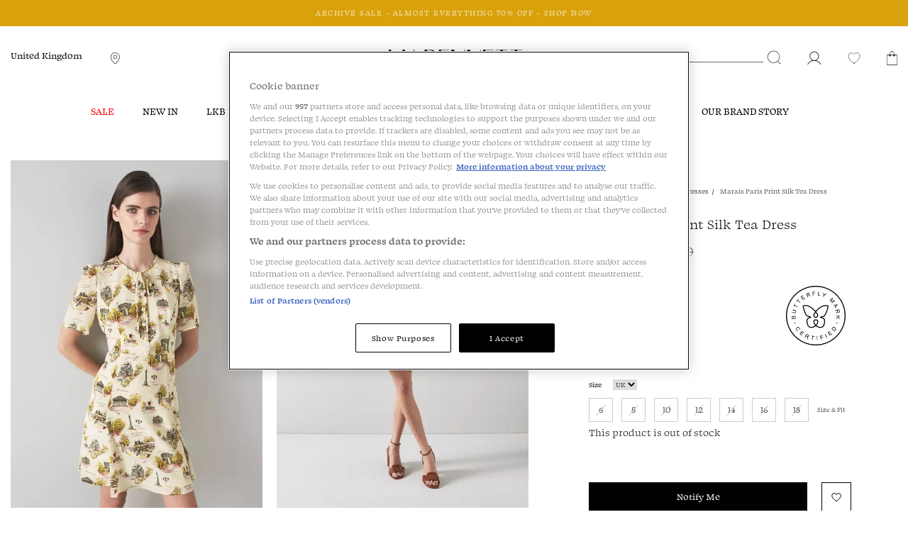

--- FILE ---
content_type: text/html;charset=UTF-8
request_url: https://www.lkbennett.com/product/DRMARAISSILKCreamMulti~-Cream
body_size: 21839
content:
<!DOCTYPE html>
<html lang="en">
<head>
  <link rel="shortcut icon" type="image/x-icon" media="all" href="/_ui/responsive/theme-lkb-default/images/favicon.ico"/>
  <link rel="preload" href="/_ui/responsive/theme-lkb-default/fonts/Swear_Text-Regular.woff2?" as="font" type="font/woff2" crossorigin>
  <link rel="preload" href="/_ui/responsive/theme-lkb-default/fonts/Swear_Text-Bold.woff2?" as="font" type="font/woff2" crossorigin>
  <link rel="preload" href="/_ui/responsive/theme-lkb-default/fonts/Swear_Text-Medium.woff2?" as="font" type="font/woff2" crossorigin>
  <link rel="preload" href="/_ui/responsive/theme-lkb-default/fonts/Swear_Text-Light.woff2?" as="font" type="font/woff2" crossorigin>
  <link rel="preload" href="/_ui/responsive/theme-lkb-default/fonts/lkb-icons.woff?yna28q" as="font" type="font/woff" crossorigin>
  <link rel="preload" href="/_ui/responsive/theme-lkb-default/css/style.min.css" as="style">
  <link rel="preload" href="/_ui/responsive/theme-lkb-default/css/graphene-theme.css" as="style">
  <link rel="preload" href="/_ui/addons/globaleaddon/responsive/common/css/globaleaddon-custom.css" as="style">
  <link rel="preload" href="/_ui/addons/globaleaddon/responsive/common/css/globaleaddon.css" as="style">
  <link rel="preload" href="/_ui/responsive/base/dist/base.css" as="style">
  <link rel="preload" href="/_ui/responsive/base/dist/91.css" as="style"> <!-- Shared chunk id is generated automatically by Webpack, verify after build -->

  <link rel="preload" href="/_ui/responsive/base/dist/pdp.css" as="style">
  <meta charset="utf-8">
  <meta http-equiv="X-UA-Compatible" content="IE=edge">
  <meta name="google-site-verification" content="S5xFM3UxXPKxw0hopLQUkq20f5hIUTK9XmiR6b7c8ws"/>
  <meta name="viewport" content="width=device-width, initial-scale=1.0">

  <link href="https://www.lkbennett.com/product/DRMARAISSILKCreamMulti~-Cream" rel="canonical"/>
  <meta name="keywords">
<meta name="description" content="Inspired by a mid-century silk scarf our design team discovered in Paris, the Marias dress features the reimagined print emblazoned with &lsquo;Paris&rsquo; and the city&rsquo;s landmarks, and is a conversation-starting piece. Crafted from luxurious silk, it has a round neck with tie detail, puff shoulders, short sleeves, a half-placket of pearl buttons, a body-skimming cut and floaty skirt falling to the knee. Wear it with a pair of summer sandals for a fun everyday look.">
<meta name="image" content="https://cdn.media.amplience.net/i/lkbennett/UK_SS23_DR_MARAIS_MULTI_SILKa/UK_SS23_DR_MARAIS_MULTI_SILK.jpg?$productmainimage566$">
<link href="https://www.lkbennett.com/product/DRMARAISSILKCreamMulti~-Cream" hreflang="x-default" rel="alternate"/>
    <link href="https://www.lkbennett.com/product/DRMARAISSILKCreamMulti~-Cream" hreflang="en-gb" rel="alternate"/>
    <script 

>
    window.dataLayer = window.dataLayer || []; function gtag(){dataLayer.push(arguments);}
    gtag('set', 'developer_id.dNzMyY2', true);
    gtag('consent', 'default', {
      'ad_storage': 'denied',
      'ad_personalization': 'denied',
      'ad_user_data': 'denied',
      'analytics_storage': 'denied',
      'wait_for_update': 500
    });
  </script>

  

      <script 

 type="text/javascript" src="//cdn.ometria.com/tags/d6face57ec3ae021.js"></script>
    <script 

 src="https://cdn-ukwest.onetrust.com/scripttemplates/otSDKStub.js" data-document-language="true" type="text/javascript" charset="UTF-8" data-domain-script="a13355f1-2379-46ad-84fd-6989316f0bc4" ></script>
	      <script 

 type="text/javascript">
	        function OptanonWrapper() { }
	      </script>
	    <link rel="preconnect" href="https://www.googletagmanager.com">
  <link rel="preconnect" href="https://cdn.media.amplience.net">

  <!-- Google Tag Manager -->
	<script 

 data-cookieconsent="ignore">
			(function(w, d, s, l, i) {
				w[l] = w[l] || [];
				w[l].push({
					'gtm.start' : new Date().getTime(),
					event : 'gtm.js'
				});
				var f = d.getElementsByTagName(s)[0], j = d.createElement(s), dl = l != 'dataLayer' ? '&l='
						+ l
						: '';
				j.async = true;
				j.src = '//www.googletagmanager.com/gtm.js?id=' + i + dl;
				f.parentNode.insertBefore(j, f);
			})(window, document, 'script', 'dataLayer', 'GTM-PWWK9R');
	</script>
	<!-- end Google Tag Manager -->
<script 

>
    var searchQuery = location.search.split("=");
    var searchWord = decodeURIComponent((searchQuery[1] + '').replace(/\+/g, '%20'));

    if (searchQuery[0] === "?text") {
      window.top.document.title = "Search " + searchWord + " | LKBennett-UK";
    }

    window.CSRFToken = '7f299758-4af4-44e9-a569-5a99a29885fa';
  </script>
  <title>
    Marais Paris Print Silk Tea Dress | Sale | Collections | L.K.Bennett, London</title>

  <link rel="stylesheet" type="text/css" media="all" href="/_ui/responsive/theme-lkb-default/css/style.min.css"/>

<link rel="stylesheet" type="text/css" media="all" href="/_ui/addons/globaleaddon/responsive/common/css/globaleaddon.css"/>
    <link href="/_ui/responsive/base/dist/base.css" rel="stylesheet">
<link href="/_ui/responsive/base/dist/91.css" rel="stylesheet"> <!-- Shared chunk id is generated automatically by Webpack, verify after build -->

<link href="/_ui/responsive/base/dist/pdp.css" rel="stylesheet">
<link rel="stylesheet" type="text/css" media="all" href="/_ui/responsive/theme-lkb-default/css/graphene-theme.css"/><style type="text/css">
    .site-header--transparent {
        background-color: rgba(0,0,0, .5);
    }

    .site-header--transparent .header-scroll-navigation,
    .site-header--transparent .lkb__nav-section:hover,
    .site-header--transparent:hover,
    .site-header--transparent .lkb__sub-navigation,
    .site-header--transparent .header-scroll-navigation .lkb__nav-section,
    .site-header--transparent .popover,
    .site-header--transparent .btn,
    .site-header--transparent .lkb__nav-child-entry-three,
    .site-header--transparent .lkb__nav-child-entry-two,
    .site-header--transparent .lkb__nav-change-currency,
    .site-header--transparent .lkb__nav-currency--selector-a {
        background-color: rgb(0,0,0);
    }

    .site-header--transparent .mini-cart-count,
    .site-header--transparent .wishlist-count {
        border: 2px solid rgba(0,0,0, .5);
    }

    .site-header--transparent:hover .mini-cart-count,
    .site-header--transparent:hover .wishlist-count,
    .site-header--transparent .header-scroll-navigation .mini-cart-count,
    .site-header--transparent .header-scroll-navigation .wishlist-count,
    .site-header--transparent .__scrolling .mini-cart-count,
    .site-header--transparent .__scrolling .wishlist-count {
        border: 2px solid rgb(0,0,0);
    }

    @media screen and (max-width: 1023px) {
        .site-header--transparent .header-top-section.__scrolling,
        .site-header--transparent .lkb__navigation-wrapper,
        .site-header--transparent .lkb__nav-parent-entry {
            background-color: rgb(0,0,0);
        }
    }
</style>
<!--  QUBIT DEBUG INFO
		qubitInstance=d3c3cq33003psk.cloudfront.net/opentag-56502-lkbennettukstaging.js
		cmsPage.name=Product Details
		pageType=Product
	
	-->
	
<script 

 type="text/javascript">
window.universal_variable = { 
	"version": "1.2.0",
	"page": {
		
						"type": "Product"
					
		, "breadcrumb": [
		
			"Collections",
			"Sale",
			"Clothing",
			"Dresses",
			"Marais Paris Print Silk Tea Dress"
		]
	
	},
	
	"user" : {
		"language": "en"
	}
	
	
		, "product" : {
			"id": "DRMARAISSILKCreamMulti",
			"sku_code": "DRMARAISSILKCreamMulti",
		    "url": "/product/DRMARAISSILKCreamMulti~-Cream",
		    "name": "Marais Paris Print Silk Tea Dress",
		    "description": "&lt;p&gt;Inspired by a mid-century silk scarf our design team discovered in Paris, the Marias dress features the reimagined print emblazoned with ‘Paris’ and the city’s landmarks, and is a conversation-starting piece. Crafted from luxurious silk, it has a round neck with tie detail, puff shoulders, short sleeves, a half-placket of pearl buttons, a body-skimming cut and floaty skirt falling to the knee. Wear it with a pair of summer sandals for a fun everyday look.&amp;nbsp;&lt;/p&gt;",
		    "manufacturer": "",
		    "category": "Sale",
		    
		    	"subcategory": "Clothing",
		    
            "stock": 0,
	    		
		    "currency": "GBP",
		    "unit_price": 399.0,
		    "unit_sale_price": 199.0,
		    "color":"Cream",
		    "heelHeight": "",
            "madeIn": "",
            "toeShape": "",
            "sleeveLength": "Sleeve Length: Short",
            "style": "Tea Dress"
		}
	
	, "material" : {
	    	"fabric": "Fabric Composition: 100% Silk<B>Lining: 100% Polyester"
	   
	}

	
		, "basket" : {
			"subtotal_include_tax": true
			
		}
				
		
		
		  
	
	
};
</script>





  







<script 

 type="text/plain" class="optanon-category-C0002" src="https://tag.getamigo.io/js/48f808d90c2621606df21eb351d3f13dc734025448ba47b4a2f341f62714a6c9/load.js"></script>
</head>

<body class="page-productDetails pageType-ProductPage template-pages-product-productLayout1Page  smartedit-page-uid-productDetails smartedit-page-uuid-eyJpdGVtSWQiOiJwcm9kdWN0RGV0YWlscyIsImNhdGFsb2dJZCI6ImxrYi11a0NvbnRlbnRDYXRhbG9nIiwiY2F0YWxvZ1ZlcnNpb24iOiJPbmxpbmUifQ== smartedit-catalog-version-uuid-lkb-ukContentCatalog/Online  language-en">

<!-- Google Tag Manager -->
	<noscript>
		<iframe src="//www.googletagmanager.com/ns.html?id=GTM-PWWK9R"
			height="0" width="0" style="display: none; visibility: hidden"></iframe>
	</noscript>
	<!-- end Google Tag Manager -->
<main data-currency-iso-code="GBP" class="">
      <a href="#skip-to-content" class="skiptocontent" data-role="none">text.skipToContent</a>
      <a href="#skiptonavigation" class="skiptonavigation" data-role="none">text.skipToNavigation</a>

      <header class="main-header main-header-md site-header--fixed  site-header--theme-black jsSiteHeader">
    <div class="main-header__top-banner js-main-header__top-banner">
            <div class="content"><div id="GlobaleFreeShippingBannerContainer"></div></div>








<div class="debug-info-for-8824732910652" hidden>
    debug-info-for-8824732910652 type LKBTimedBannerComponent
    <p>pk: 8824732910652</p>
    <p>uid: clone_cmsitem_00380008_00005004_00005008_00009002_00009003_00010003_00010004_00010006__00168095</p>
    <p>name:      ARCHIVE SALE - ALMOST EVERYTHING 70% OFF - SHOP NOW</p>
    <p>displayBanner: false</p>
    <p>countries: GBP, EUR, USD, AED, AUD, BGN, CAD, CHF, CZK, DKK, HUF, NOK, PLN, RON, SEK</p>
    <p>visible: true</p>

    
    <p>from 2026/01/07 02:55</p>
    <p>until 2026/01/26 23:55</p>
    <p>now 2026/01/26 11:45</p>

    <p>should display on country: true</p>
    <p>should display dates: true and true</p>

    <p>checkoutDisplay: false</p>
    <p>messageDesktop: <a href="/The-Archive-Sale/c/theoutletsale" title="Shop Now">ARCHIVE SALE - ALMOST EVERYTHING 70% OFF - SHOP NOW</a>|</p>
    <p>messageTablet: <a href="/The-Archive-Sale/c/theoutletsale" title="Shop Now">ARCHIVE SALE - ALMOST EVERYTHING 70% OFF - SHOP NOW</a>|</p>
    <p>messageMobile: <a href="/The-Archive-Sale/c/theoutletsale" title="Shop Now">ARCHIVE SALE - ALMOST EVERYTHING 70% OFF - SHOP NOW</a>|</p>
</div>


    <!-- Component is active && current country is set on cookie -->
    
        
        
            
            
        
    
<style>
        :root {
            --text-color: #FFFFFF;
        }
    </style>

    <div class="js-discount-message-wrapper discount-message-wrapper discount-message-wrapper--color"  data-country="GBP, EUR, USD, AED, AUD, BGN, CAD, CHF, CZK, DKK, HUF, NOK, PLN, RON, SEK" style="min-height: 38px">
            <div class="discount-message visible-md visible-lg" style="font-size: 11px; color: #FFFFFF; background-color: #d9a20b;">
                <div class="discount-message-static">
                    <div><a href="/The-Archive-Sale/c/theoutletsale" title="Shop Now">ARCHIVE SALE - ALMOST EVERYTHING 70% OFF - SHOP NOW</a></div>
                    </div>
            </div>
            <div class="discount-message visible-sm" style="font-size: 11px; color: #FFFFFF; background-color: #d9a20b;">
                <div class="discount-message-static">
                    <div><a href="/The-Archive-Sale/c/theoutletsale" title="Shop Now">ARCHIVE SALE - ALMOST EVERYTHING 70% OFF - SHOP NOW</a></div>
                    </div>
            </div>
            <div class="discount-message visible-xs" style="font-size: 11px; color: #FFFFFF; background-color: #d9a20b;">
                <div class="discount-message-static">
                    <div><a href="/The-Archive-Sale/c/theoutletsale" title="Shop Now">ARCHIVE SALE - ALMOST EVERYTHING 70% OFF - SHOP NOW</a></div>
                    </div>
            </div>
        </div>
    </div>
    <div class="container-fluid header-no-scroll">
        <div class="row header-top-section searchOpen">
            <div class="header-top--content">
                <div class="col-md-5 hidden-xs hidden-sm">
                    <div class="header-no-scroll hidden-xs hidden-sm pull-left">
                        <span class="curr__isocode hidden"></span>
                        <link rel="stylesheet" href="/_ui/addons/globaleaddon/responsive/common/css/globaleaddon-custom.css" />
    <div id="GlobaleSwitcher">
            <div class="js-globale-country-name header-change-country" role="button">
                United Kingdom</div>
    </div>
</div>

                    <div class="header-no-scroll hidden-xs popover-store jspopover-store pull-left">
                        <a href="/navigation/store-locator-help" class="anchor--plain jsstorepopover storeFinderPopover"
                           data-toggle="popover" rel="popover" data-placement="bottom" data-trigger="hover">
                            <img alt="Store Locator" width="20" height="20"
                                 src="/_ui/responsive/theme-lkb-default/images/ph-map-pin_regular_black.svg">
                        </a>
                    </div>
                    </div>
                <div class="col-md-2 text-center hidden-xs hidden-sm">
                    <a href="/">
                        <img title="LK Bennett" alt="LK Bennett" width="188" height="51"
                             src="/_ui/responsive/theme-lkb-default/images/logo_lkbennett_black.svg">
                    </a>
                </div>
                <div class="col-xs-6 visible-xs visible-sm">
                    <div class="button--onlyicon pull-left">
                        <button class="js-toggle-sm-navigation visible-xs visible-sm sm-menu-btn" type="button">
                            <img class="lkb-hamburger-menu" alt="Menu" width="24" height="24"
                                 src="/_ui/responsive/theme-lkb-default/images/ph-list_new_regular_black.svg">
                        </button>
                    </div>
                    <div class="header-no-scroll form-search-container pull-left hidden-xs hidden-sm js-search-icon-nav">
                        <div class="visible-md visible-lg header-no-scroll">
                            <div class="site-search ui-front">
	<form class="desktopSearch" name="search_form_SearchBox" method="get" action="/search/" role="search" aria-label="Desktop Search">
		<div class="input-group">
			<input type="text"
					class="form-control js-site-search-input" name="text" value=""
					maxlength="100" placeholder="" aria-label="Search">
			<span class="input-group-btn"> <button class="btn btn-link" type="submit">

						<img alt="Search" width="20" height="20" src="/_ui/responsive/theme-lkb-default/images/ph-magnifying-glass_new_regular_black.svg">
					</button>
				</span>
		</div>
	</form>

</div>
</div>
                        <img alt="Search" width="20" height="20" class="js-search-smallDevices visible-xs visible-sm"
                             src="/_ui/responsive/theme-lkb-default/images/ph-magnifying-glass_new_regular_black.svg">
                    </div>
                </div>
                <div class="col-xs-6 col-md-5">
                    <div class="jsMiniCartPopUpContainer popover-basket pull-right hidden-xs hidden-sm">
                        <a href="/cart" class="popoverData anchor--plain minicartpopover"
                           data-toggle="popover" rel="popover" data-placement="bottom" data-trigger="hover">
                            <img alt="Shopping Cart" width="15" height="15"
                                 src="/_ui/responsive/theme-lkb-default/images/ph-handbag-simple_new_regular_black.svg">
                            <span class="jsMiniCartCount mini-cart-count hidden"></span>
                        </a>
                    </div>
                    <div class="popover-wishlist jspopover-wishlist pull-right hidden-xs hidden-sm">
                        <a id="jsWishlistPopup" class="anchor--plain wishlistpopover" href="#" title="Favourites">
                            <img alt="Wishlist" width="20" height="20"
                                 src="/_ui/responsive/theme-lkb-default/images/ph-heart_new_regular_black.svg">
                            <div id="headerWishlistMountTarget"></div>
                        </a>
                    </div>
                    <div class="popover-signIn jspopover-signIn pull-right hidden-xs hidden-sm">
                        <a id="jsSignInPopup" class="anchor--plain jsSignInPopup signInPopover">
                            <img alt="Sign In" width="20" height="20"
                                 src="/_ui/responsive/theme-lkb-default/images/ph-user_new_regular_black.svg">
                        </a>
                    </div>
                    <div class="header-no-scroll form-search-container pull-right hidden-xs hidden-sm">
                        <div class="visible-md visible-lg header-no-scroll">
                            <div class="site-search ui-front">
	<form class="desktopSearch" name="search_form_SearchBox" method="get" action="/search/" role="search" aria-label="Desktop Search">
		<div class="input-group">
			<input type="text"
					class="form-control js-site-search-input" name="text" value=""
					maxlength="100" placeholder="" aria-label="Search">
			<span class="input-group-btn"> <button class="btn btn-link" type="submit">

						<img alt="Search" width="20" height="20" src="/_ui/responsive/theme-lkb-default/images/ph-magnifying-glass_new_regular_black.svg">
					</button>
				</span>
		</div>
	</form>

</div>
</div>
                        <img alt="Search" width="20" height="20" class="js-search-smallDevices visible-xs visible-sm"
                             src="/_ui/responsive/theme-lkb-default/images/ph-magnifying-glass_new_regular_black.svg">
                    </div>
                    <div class="jsMiniCartPopUpContainer popover-basket pull-right hidden-md hidden-lg">
                        <a href="/cart" class="popoverData anchor--plain minicartpopover"
                           data-toggle="popover" rel="popover" data-placement="bottom" data-trigger="hover">
                            <img alt="Shopping Cart" width="21" height="21"
                                 src="/_ui/responsive/theme-lkb-default/images/ph-handbag-simple_new_regular_black.svg">
                            <span class="jsMiniCartCount mini-cart-count hidden"></span>
                        </a>
                    </div>
                    <div class="popover-wishlist jspopover-wishlist pull-right hidden-md hidden-lg">
                        <a id="jsWishlistPopup" class="anchor--plain wishlistpopover" href="#" title="Favourites">
                            <img alt="Wishlist" width="32" height="32"
                                 src="/_ui/responsive/theme-lkb-default/images/ph-heart_new_regular_black.svg">
                            <div id="headerWishlistMountTargetMobile"></div>
                        </a>
                    </div>
                </div>
                <a href="/" class="lkb-site-logo-mobile-wrapper visible-xs visible-sm">
                    <img class="lkb-site-logo-mobile" title="LK Bennett" alt="LK Bennett" width="150" height="27"
                         src="/_ui/responsive/theme-lkb-default/images/logo_lkbennett_black.svg">
                </a>
            </div>
            <div class="mobileSearchBar js-mobile-search-bar searchOpen hidden-md hidden-lg show">
                <div class="js-search-bar bs-1x form-search-container __mobile text-center">
                    <div class="form-search-container__close">
                        <img src="/_ui/responsive/theme-lkb-default/images/ph-x_new_fill_black.svg"
                             alt="Close Icon" width="14" height="20" class="js-search-close">
                    </div>
                    <form id="mobileSearch" name="mobile_SearchBox" method="get" action="/search/" role="search" aria-label="Mobile Search">
                        <input id="searchMobile" name="text" type="search" placeholder="Find what you're looking for" aria-label="Search" />
                        <span class="form-search-container__search-icon hidden-md hidden-lg">
                            <img alt="Search" width="20" height="20" class="js-mobile-search-submit"
                                 src="/_ui/responsive/theme-lkb-default/images/ph-magnifying-glass_new_regular_black.svg">
                        </span>
                    </form>
                </div>
            </div>

        </div>
        <div class="hidden-xs hidden-sm col-md-12 accNavComponentDesktop collapse" id="accNavComponentDesktop">
            <ul class=""></ul>
        </div>


    </div>

    <a id="skiptonavigation"></a>
    <div class="container-fluid">
	<div class="row">
		<div class="nav-mobile-overlay animation show-md show-lg">
<div class="lkb__navigation-wrapper js-lkb-nav-wrapper">

    <div class="hidden-xs hidden-sm header-scroll header-scroll-logo">
        <div class="site-logo">
            <a href="/"> <img title="LK Bennett" alt="LK Bennett"  width="62" height="28" src="/_ui/responsive/theme-lkb-default/images/logo_lkb_black.svg">
            </a>
        </div>
    </div>
    <div class="lkb__mobile-nav-header visible-xs visible-sm" style="height: 44px">
        <div class="button--onlyicon pull-left lkb__mobile-nav-close-btn">
            <button class="js-toggle-sm-navigation visible-xs visible-sm sm-menu-btn" type="button">
                <img loading="lazy" class="lkb-close-menu" alt="Menu" width="14" height="14" src="/_ui/responsive/theme-lkb-default/images/ph-x_new_fill_black.svg">
            </button>
        </div>
        <div class="header-no-scroll form-search-container pull-left hidden-xs hidden-sm js-search-icon-nav-menu">
            <div class="visible-md visible-lg header-no-scroll">
                <div class="site-search ui-front">
	<form class="desktopSearch" name="search_form_SearchBox" method="get" action="/search/" role="search" aria-label="Desktop Search">
		<div class="input-group">
			<input type="text"
					class="form-control js-site-search-input" name="text" value=""
					maxlength="100" placeholder="" aria-label="Search">
			<span class="input-group-btn"> <button class="btn btn-link" type="submit">

						<img alt="Search" width="20" height="20" src="/_ui/responsive/theme-lkb-default/images/ph-magnifying-glass_new_regular_black.svg">
					</button>
				</span>
		</div>
	</form>

</div>
</div>
            <img alt="Search" width="20" height="20" class="js-search-smallDevices-nav visible-xs visible-sm"
                 src="/_ui/responsive/theme-lkb-default/images/ph-magnifying-glass_new_regular_black.svg">
        </div>
        <div class="jsMiniCartPopUpContainer popover-basket pull-right hidden-md hidden-lg">
            <a href="/cart" class="popoverData anchor--plain minicartpopover"
               data-toggle="popover" rel="popover" data-placement="bottom" data-trigger="hover" >
                <img alt="Shopping Cart"  width="21" height="21"
                     src="/_ui/responsive/theme-lkb-default/images/ph-handbag-simple_new_regular_black.svg">
                <span class="jsMiniCartCount mini-cart-count hidden"></span>
            </a>
        </div>
        <div class="popover-wishlist jspopover-wishlist pull-right hidden-md hidden-lg">
            <a id="jsWishlistPopup" class="anchor--plain wishlistpopover" href="#" title="Favourites">
                <img alt="Wishlist" width="32" height="32"
                     src="/_ui/responsive/theme-lkb-default/images/ph-heart_new_regular_black.svg">
                <div id="headerWishlistMountTargetNav"></div>
            </a>
        </div>
        <a href="/" class="lkb-site-logo-mobile-wrapper visible-xs visible-sm">
            <img class="lkb-site-logo-mobile" alt="LK Bennett" width="150" height="27"
                 src="/_ui/responsive/theme-lkb-default/images/logo_lkbennett_black.svg">
        </a>
    </div>
    <div class="mobileSearchBar js-mobile-search-bar-nav header-top-section header-top-section--nav  hidden-md hidden-lg show">
        <div class="js-search-bar bs-1x form-search-container __mobile form-search-container--mobile-nav text-center">
            <div class="form-search-container__close form-search-container__close--nav">
                <img src="/_ui/responsive/theme-lkb-default/images/ph-x_new_fill_black.svg"
                     alt="Close Icon" width="14" height="20" class="js-search-close-nav" >
            </div>
            <form id="mobileSearch" name="mobile_SearchBox" method="get" action="/search/" role="search" aria-label="Mobile Search">
                <input id="searchMobile" name="text" type="search" placeholder="Find what you're looking for..." aria-label="Search" />
                <span class="form-search-container__search-icon form-search-container__search-icon--nav hidden-md hidden-lg">
                        <img alt="Search" width="20" height="20" class="js-mobile-search-submit"
                             src="/_ui/responsive/theme-lkb-default/images/ph-magnifying-glass_new_regular_black.svg" >
                    </span>
            </form>
        </div>
    </div>
    <div class="lkb__mobile-nav--landscape-mode">
        <nav class="lkb__mobile-nav-scrollable-section js-mobile-nav-scrollable-section">
            <ul class="lkb__nav-section mobile-nav-menu">
                <div class="debug-info-for-8810642048060" hidden>
    <p>pk: 8810642048060</p>
    <p>type: CategoryNavigationComponent</p>
    <p>uid: LKBUKCategoryNavComponent</p>
    <p>name: LKB UK Category Navigation Component</p>
    <p>visible: true</p>
</div>
<li class=" AUTO lkb__nav-has-parent-entry js-nav-has-parent-entry" data-colour="#FF0000">
        <div class="lkb__nav-parent-entry ">
            <div class="yCmsComponent ">
<a href="/Sale"  title="Sale" >Sale</a></div><span class="lkb-chevron--right lkb-chevron--black lkb-chevron--nav-cat visible-xs visible-sm"></span>
        </div>

        <div class="lkb__sub-navigation">
                <div class="lkb__sub-navigation-wrapper">
                    <div class="lkb__nav-middle-container-wrapper js-nav-middle-container animation">
                        <div class="js-back-button lkb__navigation-back-button hidden-md hidden-lg">Back</div>
                        <div class="lkb__nav-middle-container js-lkb-nav-middle-container">
                                    <div class="lkb__sub-navigation-section">
                                        <div class="lkb__sub-navigation-section-column">
                                            <div class="lkb__links">
                                                <div class="lkb__links-title js-second-level-categ js-showParentEntries"><span class="lkb-chevron--right lkb-chevron--nav-subcat js-chevron-subcat-rotate lkb-chevron--black visible-xs visible-sm"></span><span>Sale</span></div>
                                                <ul class="lkb__sub-navigation-list hide-on-mobile animation lkb__nav_link--plain lkb__sub-navigation-list__parent_node js-toggle-level-two-mobile">
                                                    <li class="yCmsComponent lkb__nav-child-entry-three">
<a href="/Sale"  title="View All" >View All</a></li><li class="yCmsComponent lkb__nav-child-entry-three">
<a href="/Sale/Clothing"  title="Clothing" >Clothing</a></li><li class="yCmsComponent lkb__nav-child-entry-three">
<a href="/Sale/Clothing/Dresses"  title="Dresses" >Dresses</a></li><li class="yCmsComponent lkb__nav-child-entry-three">
<a href="/Sale/Shoes"  title="Shoes" >Shoes</a></li><li class="yCmsComponent lkb__nav-child-entry-three">
<a href="/Sale/Boots"  title="Boots" >Boots</a></li><li class="yCmsComponent lkb__nav-child-entry-three">
<a href="/Sale/Handbags"  title="Handbags" >Handbags</a></li><li class="yCmsComponent lkb__nav-child-entry-three">
<a href="/Sale/Accessories"  title="Accessories" >Accessories</a></li></ul>
                                            </div>
                                        </div>
                                    </div>
                                </div>
                            </div>

                    <div class="hidden-xs hidden-sm nav-image-panel" style="display: flex">
                            </div>
                    </div>
            </div>
            <div class="lkb__dropdown-overlay hidden-xs hidden-sm"></div>
        </li>
    <li class=" AUTO lkb__nav-has-parent-entry js-nav-has-parent-entry" data-colour="">
        <div class="lkb__nav-parent-entry ">
            <div class="yCmsComponent ">
<a href="/New-Arrivals"  title="New In" >New In</a></div><span class="lkb-chevron--right lkb-chevron--black lkb-chevron--nav-cat visible-xs visible-sm"></span>
        </div>

        <div class="lkb__sub-navigation">
                <div class="lkb__sub-navigation-wrapper">
                    <div class="lkb__nav-middle-container-wrapper js-nav-middle-container animation">
                        <div class="js-back-button lkb__navigation-back-button hidden-md hidden-lg">Back</div>
                        <div class="lkb__nav-middle-container js-lkb-nav-middle-container">
                                    <div class="lkb__sub-navigation-section">
                                        <div class="lkb__sub-navigation-section-column">
                                            <div class="lkb__links">
                                                <div class="lkb__links-title js-second-level-categ js-showParentEntries"><span class="lkb-chevron--right lkb-chevron--nav-subcat js-chevron-subcat-rotate lkb-chevron--black visible-xs visible-sm"></span><span>New In</span></div>
                                                <ul class="lkb__sub-navigation-list hide-on-mobile animation lkb__nav_link--plain lkb__sub-navigation-list__parent_node js-toggle-level-two-mobile">
                                                    <li class="yCmsComponent lkb__nav-child-entry-three">
<a href="/New-Arrivals"  title="View All" >View All</a></li><li class="yCmsComponent lkb__nav-child-entry-three">
<a href="/New-Arrivals/Clothing/Dresses"  title="Dresses" >Dresses</a></li><li class="yCmsComponent lkb__nav-child-entry-three">
<a href="/New-Arrivals/Clothing"  title="Clothing" >Clothing</a></li><li class="yCmsComponent lkb__nav-child-entry-three">
<a href="/New-Arrivals/Shoes"  title="Shoes" >Shoes</a></li><li class="yCmsComponent lkb__nav-child-entry-three">
<a href="/New-Arrivals/Handbags"  title="Handbags" >Handbags</a></li><li class="yCmsComponent lkb__nav-child-entry-three">
<a href="/New-Arrivals/Accessories"  title="Accessories" >Accessories</a></li></ul>
                                            </div>
                                        </div>
                                    </div>
                                </div>
                            <div class="lkb__nav-middle-container js-lkb-nav-middle-container">
                                    <div class="lkb__sub-navigation-section">
                                        <div class="lkb__sub-navigation-section-column">
                                            <div class="lkb__links">
                                                <div class="lkb__links-title js-second-level-categ "><span class="lkb-chevron--right lkb-chevron--nav-subcat js-chevron-subcat-rotate lkb-chevron--black visible-xs visible-sm"></span><span>Collections</span></div>
                                                <ul class="lkb__sub-navigation-list hide-on-mobile animation lkb__nav_link--plain lkb__sub-navigation-list__parent_node js-toggle-level-two-mobile">
                                                    <li class="yCmsComponent lkb__nav-child-entry-three">
<a href="/Occasionwear/Partywear"  title="Partywear" >Partywear</a></li><li class="yCmsComponent lkb__nav-child-entry-three">
<a href="/Ascot-x-LKB"  title="Ascot x LKB" >Ascot x LKB</a></li><li class="yCmsComponent lkb__nav-child-entry-three">
<a href="/clothing/monogram-clothing"  title="Monogram" >Monogram</a></li><li class="yCmsComponent lkb__nav-child-entry-three">
<a href="/lkb-london"  title="LKB London  " >LKB London  </a></li><li class="yCmsComponent lkb__nav-child-entry-three">
<a href="/Clothing/Petite"  title="Petite" >Petite</a></li><li class="yCmsComponent lkb__nav-child-entry-three">
<a href="/Clothing/Signature-Collection"  title="Signature Collection" >Signature Collection</a></li></ul>
                                            </div>
                                        </div>
                                    </div>
                                </div>
                            </div>

                    <div class="hidden-xs hidden-sm nav-image-panel" style="display: flex">
                            <a href="/clothing/dresses"><img width="280" height="310" alt="" class="nav-image-panel__double" src="https://cdn.media.amplience.net/i/lkbennett/nav_spot_dresses"/></a>
                                <a href="/shoes"><img width="280" height="310" alt="" class="nav-image-panel__double" src="https://cdn.media.amplience.net/i/lkbennett/nav_spot_shoes"/></a>
                            </div>
                    </div>
            </div>
            <div class="lkb__dropdown-overlay hidden-xs hidden-sm"></div>
        </li>
    <li class=" AUTO lkb__nav-has-parent-entry js-nav-has-parent-entry" data-colour="">
        <div class="lkb__nav-parent-entry ">
            <div class="yCmsComponent ">
<a href="/lkb-london"  title="LKB LONDON" >LKB LONDON</a></div><span class="lkb-chevron--right lkb-chevron--black lkb-chevron--nav-cat visible-xs visible-sm"></span>
        </div>

        <div class="lkb__sub-navigation">
                <div class="lkb__sub-navigation-wrapper">
                    <div class="lkb__nav-middle-container-wrapper js-nav-middle-container animation">
                        <div class="js-back-button lkb__navigation-back-button hidden-md hidden-lg">Back</div>
                        <div class="lkb__nav-middle-container js-lkb-nav-middle-container">
                                    <div class="lkb__sub-navigation-section">
                                        <div class="lkb__sub-navigation-section-column">
                                            <div class="lkb__links">
                                                <div class="lkb__links-title js-second-level-categ js-showParentEntries"><span class="lkb-chevron--right lkb-chevron--nav-subcat js-chevron-subcat-rotate lkb-chevron--black visible-xs visible-sm"></span><span>LKB LONDON</span></div>
                                                <ul class="lkb__sub-navigation-list hide-on-mobile animation lkb__nav_link--plain lkb__sub-navigation-list__parent_node js-toggle-level-two-mobile">
                                                    <li class="yCmsComponent lkb__nav-child-entry-three">
<a href="/lkb-london"  title="LKB London Collection" >LKB London Collection</a></li><li class="yCmsComponent lkb__nav-child-entry-three">
<a href="/lkb-london/clothing"  title="LKB London Clothing " >LKB London Clothing </a></li><li class="yCmsComponent lkb__nav-child-entry-three">
<a href="/lkb-london/clothing/dresses"  title="LKB London Dresses" >LKB London Dresses</a></li><li class="yCmsComponent lkb__nav-child-entry-three">
<a href="/lkb-london/shoes"  title="LKB London Shoes " >LKB London Shoes </a></li><li class="yCmsComponent lkb__nav-child-entry-three">
<a href="/lkb-london/handbags"  title="LKB London Handbags" >LKB London Handbags</a></li></ul>
                                            </div>
                                        </div>
                                    </div>
                                </div>
                            </div>

                    </div>
            </div>
            <div class="lkb__dropdown-overlay hidden-xs hidden-sm"></div>
        </li>
    <li class=" AUTO lkb__nav-has-parent-entry js-nav-has-parent-entry" data-colour="">
        <div class="lkb__nav-parent-entry ">
            <div class="yCmsComponent ">
<a href="/Clothing/Dresses"  title="Dresses" >Dresses</a></div><span class="lkb-chevron--right lkb-chevron--black lkb-chevron--nav-cat visible-xs visible-sm"></span>
        </div>

        <div class="lkb__sub-navigation">
                <div class="lkb__sub-navigation-wrapper">
                    <div class="lkb__nav-middle-container-wrapper js-nav-middle-container animation">
                        <div class="js-back-button lkb__navigation-back-button hidden-md hidden-lg">Back</div>
                        <div class="lkb__nav-middle-container js-lkb-nav-middle-container">
                                    <div class="lkb__sub-navigation-section">
                                        <div class="lkb__sub-navigation-section-column">
                                            <div class="lkb__links">
                                                <div class="lkb__links-title js-second-level-categ js-showParentEntries"><span class="lkb-chevron--right lkb-chevron--nav-subcat js-chevron-subcat-rotate lkb-chevron--black visible-xs visible-sm"></span><span>Dresses</span></div>
                                                <ul class="lkb__sub-navigation-list hide-on-mobile animation lkb__nav_link--plain lkb__sub-navigation-list__parent_node js-toggle-level-two-mobile">
                                                    <li class="yCmsComponent lkb__nav-child-entry-three">
<a href="/Clothing/Dresses"  title="View All" >View All</a></li><li class="yCmsComponent lkb__nav-child-entry-three">
<a href="/Workwear/Dresses"  title="Workwear Dresses" >Workwear Dresses</a></li><li class="yCmsComponent lkb__nav-child-entry-three">
<a href="/Shirt-Dresses"  title="Shirt Dresses" >Shirt Dresses</a></li><li class="yCmsComponent lkb__nav-child-entry-three">
<a href="/clothing/dresses/midi-dresses"  title="Midi Dresses" >Midi Dresses</a></li><li class="yCmsComponent lkb__nav-child-entry-three">
<a href="/clothing/dresses/maxi-dresses"  title="Maxi Dresses" >Maxi Dresses</a></li><li class="yCmsComponent lkb__nav-child-entry-three">
<a href="/clothing/dresses/silk-dresses"  title="Silk Dresses" >Silk Dresses</a></li><li class="yCmsComponent lkb__nav-child-entry-three">
<a href="/Tweed-Dresses"  title="Tweed Dresses" >Tweed Dresses</a></li><li class="yCmsComponent lkb__nav-child-entry-three">
<a href="/Clothing/Dresses/long-sleeve-dresses"  title="Long Sleeve Dresses" >Long Sleeve Dresses</a></li></ul>
                                            </div>
                                        </div>
                                    </div>
                                </div>
                            <div class="lkb__nav-middle-container js-lkb-nav-middle-container">
                                    <div class="lkb__sub-navigation-section">
                                        <div class="lkb__sub-navigation-section-column">
                                            <div class="lkb__links">
                                                <div class="lkb__links-title js-second-level-categ "><span class="lkb-chevron--right lkb-chevron--nav-subcat js-chevron-subcat-rotate lkb-chevron--black visible-xs visible-sm"></span><span>Edit</span></div>
                                                <ul class="lkb__sub-navigation-list hide-on-mobile animation lkb__nav_link--plain lkb__sub-navigation-list__parent_node js-toggle-level-two-mobile">
                                                    <li class="yCmsComponent lkb__nav-child-entry-three">
<a href="/Clothing/Race-Day-Dresses"  title="Race Day Dresses" >Race Day Dresses</a></li><li class="yCmsComponent lkb__nav-child-entry-three">
<a href="/Occasionwear/Wedding/Wedding-Guest-Dresses"  title="Wedding Guest Dresses" >Wedding Guest Dresses</a></li><li class="yCmsComponent lkb__nav-child-entry-three">
<a href="/Occasionwear/Partywear/Party-Dresses"  title="Party Dresses" >Party Dresses</a></li><li class="yCmsComponent lkb__nav-child-entry-three">
<a href="/Clothing/Dresses/Print-Dresses"  title="Print Dresses" >Print Dresses</a></li><li class="yCmsComponent lkb__nav-child-entry-three">
<a href="/Clothing/Dresses/Fit-and-Flare"  title="Fit and Flare Dresses" >Fit and Flare Dresses</a></li><li class="yCmsComponent lkb__nav-child-entry-three">
<a href="/clothing/dresses/green-dresses"  title="Green Dresses" >Green Dresses</a></li><li class="yCmsComponent lkb__nav-child-entry-three">
<a href="/clothing/dresses/black-dresses"  title="Black Dresses" >Black Dresses</a></li></ul>
                                            </div>
                                        </div>
                                    </div>
                                </div>
                            </div>

                    </div>
            </div>
            <div class="lkb__dropdown-overlay hidden-xs hidden-sm"></div>
        </li>
    <li class=" AUTO lkb__nav-has-parent-entry js-nav-has-parent-entry" data-colour="">
        <div class="lkb__nav-parent-entry ">
            <div class="yCmsComponent ">
<a href="/Clothing"  title="Clothing" >Clothing</a></div><span class="lkb-chevron--right lkb-chevron--black lkb-chevron--nav-cat visible-xs visible-sm"></span>
        </div>

        <div class="lkb__sub-navigation">
                <div class="lkb__sub-navigation-wrapper">
                    <div class="lkb__nav-middle-container-wrapper js-nav-middle-container animation">
                        <div class="js-back-button lkb__navigation-back-button hidden-md hidden-lg">Back</div>
                        <div class="lkb__nav-middle-container js-lkb-nav-middle-container">
                                    <div class="lkb__sub-navigation-section">
                                        <div class="lkb__sub-navigation-section-column">
                                            <div class="lkb__links">
                                                <div class="lkb__links-title js-second-level-categ js-showParentEntries"><span class="lkb-chevron--right lkb-chevron--nav-subcat js-chevron-subcat-rotate lkb-chevron--black visible-xs visible-sm"></span><span>Clothing</span></div>
                                                <ul class="lkb__sub-navigation-list hide-on-mobile animation lkb__nav_link--plain lkb__sub-navigation-list__parent_node js-toggle-level-two-mobile">
                                                    <li class="yCmsComponent lkb__nav-child-entry-three">
<a href="/Clothing"  title="View All" >View All</a></li><li class="yCmsComponent lkb__nav-child-entry-three">
<a href="/Clothing/Dresses"  title="Dresses" >Dresses</a></li><li class="yCmsComponent lkb__nav-child-entry-three">
<a href="/Clothing/Coats-and-Jackets"  title="Coats & Jackets" >Coats & Jackets</a></li><li class="yCmsComponent lkb__nav-child-entry-three">
<a href="/Clothing/Tops"  title="Tops" >Tops</a></li><li class="yCmsComponent lkb__nav-child-entry-three">
<a href="/Clothing/Knitwear"  title="Knitwear" >Knitwear</a></li><li class="yCmsComponent lkb__nav-child-entry-three">
<a href="/Clothing/Trousers"  title="Trousers" >Trousers</a></li><li class="yCmsComponent lkb__nav-child-entry-three">
<a href="/Clothing/Skirts"  title="Skirts" >Skirts</a></li><li class="yCmsComponent lkb__nav-child-entry-three">
<a href="/Clothing/Tops/Shirts-and-Blouses"  title="Shirts and Blouses" >Shirts and Blouses</a></li></ul>
                                            </div>
                                        </div>
                                    </div>
                                </div>
                            <div class="lkb__nav-middle-container js-lkb-nav-middle-container">
                                    <div class="lkb__sub-navigation-section">
                                        <div class="lkb__sub-navigation-section-column">
                                            <div class="lkb__links">
                                                <div class="lkb__links-title js-second-level-categ "><span class="lkb-chevron--right lkb-chevron--nav-subcat js-chevron-subcat-rotate lkb-chevron--black visible-xs visible-sm"></span><span>Edit</span></div>
                                                <ul class="lkb__sub-navigation-list hide-on-mobile animation lkb__nav_link--plain lkb__sub-navigation-list__parent_node js-toggle-level-two-mobile">
                                                    <li class="yCmsComponent lkb__nav-child-entry-three">
<a href="/Clothing/Signature-Collection"  title="Signature Collection" >Signature Collection</a></li><li class="yCmsComponent lkb__nav-child-entry-three">
<a href="/Collections/Bestsellers"  title="Bestsellers" >Bestsellers</a></li><li class="yCmsComponent lkb__nav-child-entry-three">
<a href="/Occasionwear"  title="Occasionwear" >Occasionwear</a></li><li class="yCmsComponent lkb__nav-child-entry-three">
<a href="/Clothing/Petite"  title="Petite" >Petite</a></li><li class="yCmsComponent lkb__nav-child-entry-three">
<a href="/Workwear"  title="Workwear" >Workwear</a></li><li class="yCmsComponent lkb__nav-child-entry-three">
<a href="/Casual-Wear"  title="Casualwear" >Casualwear</a></li><li class="yCmsComponent lkb__nav-child-entry-three">
<a href="/Collections/Modest-Dressing"  title="Modest Dressing" >Modest Dressing</a></li><li class="yCmsComponent lkb__nav-child-entry-three">
<a href="/Denim"  title="Denim" >Denim</a></li><li class="yCmsComponent lkb__nav-child-entry-three">
<a href="/Floral-Prints"  title="Floral Prints" >Floral Prints</a></li><li class="yCmsComponent lkb__nav-child-entry-three">
<a href="/Clothing/Tweed"  title="Tweed" >Tweed</a></li></ul>
                                            </div>
                                        </div>
                                    </div>
                                </div>
                            <div class="lkb__nav-middle-container js-lkb-nav-middle-container">
                                    <div class="lkb__sub-navigation-section">
                                        <div class="lkb__sub-navigation-section-column">
                                            <div class="lkb__links">
                                                <div class="lkb__links-title js-second-level-categ "><span class="lkb-chevron--right lkb-chevron--nav-subcat js-chevron-subcat-rotate lkb-chevron--black visible-xs visible-sm"></span><span>Occasions</span></div>
                                                <ul class="lkb__sub-navigation-list hide-on-mobile animation lkb__nav_link--plain lkb__sub-navigation-list__parent_node js-toggle-level-two-mobile">
                                                    <li class="yCmsComponent lkb__nav-child-entry-three">
<a href="/Occasionwear/Partywear"  title="Partywear" >Partywear</a></li><li class="yCmsComponent lkb__nav-child-entry-three">
<a href="/Ascot-x-LKB"  title="Ascot X LKB" >Ascot X LKB</a></li><li class="yCmsComponent lkb__nav-child-entry-three">
<a href="/Race-Day-Outfits"  title="Race Day Outifts" >Race Day Outifts</a></li><li class="yCmsComponent lkb__nav-child-entry-three">
<a href="/Clothing/Race-Day-Dresses"  title="Race Day Dresses" >Race Day Dresses</a></li><li class="yCmsComponent lkb__nav-child-entry-three">
<a href="/Occasionwear/Wedding/Wedding-Guest-Dresses"  title="Wedding Guest" >Wedding Guest</a></li><li class="yCmsComponent lkb__nav-child-entry-three">
<a href="/Wedding/Mother-of-the-Bride-Groom-Dresses"  title="Mother of the Bride or Groom" >Mother of the Bride or Groom</a></li><li class="yCmsComponent lkb__nav-child-entry-three">
<a href="/Collections/Holiday-Wear/c/theholidayedit"  title="The Holiday Shop" >The Holiday Shop</a></li><li class="yCmsComponent lkb__nav-child-entry-three">
<a href="/Occasionwear/Graduation"  title="Graduation" >Graduation</a></li></ul>
                                            </div>
                                        </div>
                                    </div>
                                </div>
                            </div>

                    <div class="hidden-xs hidden-sm nav-image-panel" style="display: flex">
                            <a href="/handbags"><img width="280" height="310" alt="" class="nav-image-panel__double" src="https://cdn.media.amplience.net/i/lkbennett/nav_spot_bags"/></a>
                                <a href="/new-arrivals"><img width="280" height="310" alt="" class="nav-image-panel__double" src="https://cdn.media.amplience.net/i/lkbennett/nav_spot_newin"/></a>
                            </div>
                    </div>
            </div>
            <div class="lkb__dropdown-overlay hidden-xs hidden-sm"></div>
        </li>
    <li class=" AUTO lkb__nav-has-parent-entry js-nav-has-parent-entry" data-colour="">
        <div class="lkb__nav-parent-entry ">
            <div class="yCmsComponent ">
<a href="/Shoes"  title="Shoes" >Shoes</a></div><span class="lkb-chevron--right lkb-chevron--black lkb-chevron--nav-cat visible-xs visible-sm"></span>
        </div>

        <div class="lkb__sub-navigation">
                <div class="lkb__sub-navigation-wrapper">
                    <div class="lkb__nav-middle-container-wrapper js-nav-middle-container animation">
                        <div class="js-back-button lkb__navigation-back-button hidden-md hidden-lg">Back</div>
                        <div class="lkb__nav-middle-container js-lkb-nav-middle-container">
                                    <div class="lkb__sub-navigation-section">
                                        <div class="lkb__sub-navigation-section-column">
                                            <div class="lkb__links">
                                                <div class="lkb__links-title js-second-level-categ js-showParentEntries"><span class="lkb-chevron--right lkb-chevron--nav-subcat js-chevron-subcat-rotate lkb-chevron--black visible-xs visible-sm"></span><span>Shoes</span></div>
                                                <ul class="lkb__sub-navigation-list hide-on-mobile animation lkb__nav_link--plain lkb__sub-navigation-list__parent_node js-toggle-level-two-mobile">
                                                    <li class="yCmsComponent lkb__nav-child-entry-three">
<a href="/Shoes"  title="View All" >View All</a></li><li class="yCmsComponent lkb__nav-child-entry-three">
<a href="/Shoes/Court-Shoes"  title="Court Shoes" >Court Shoes</a></li><li class="yCmsComponent lkb__nav-child-entry-three">
<a href="/Shoes/Boots"  title="Boots" >Boots</a></li><li class="yCmsComponent lkb__nav-child-entry-three">
<a href="/Shoes/Flats"  title="Flats" >Flats</a></li><li class="yCmsComponent lkb__nav-child-entry-three">
<a href="/Shoes/Sandals"  title="Sandals" >Sandals</a></li><li class="yCmsComponent lkb__nav-child-entry-three">
<a href="/Shoes/Espadrilles"  title="Espadrilles" >Espadrilles</a></li><li class="yCmsComponent lkb__nav-child-entry-three">
<a href="/Shoes/Loafers"  title="Loafers" >Loafers</a></li><li class="yCmsComponent lkb__nav-child-entry-three">
<a href="/Shoes/Trainers"  title="Trainers" >Trainers</a></li><li class="yCmsComponent lkb__nav-child-entry-three">
<a href="https://www.lkbennett.com/Shoes/Slingbacks"  title="Slingbacks" >Slingbacks</a></li><li class="yCmsComponent lkb__nav-child-entry-three">
<a href="https://www.lkbennett.com/Shoes/Flats/Ballet-Pumps"  title="Ballet Pumps" >Ballet Pumps</a></li><li class="yCmsComponent lkb__nav-child-entry-three">
<a href="/Shoes/Platforms"  title="Platforms" >Platforms</a></li><li class="yCmsComponent lkb__nav-child-entry-three">
<a href="/Shoes/Wedges"  title="Wedges" >Wedges</a></li><li class="yCmsComponent lkb__nav-child-entry-three">
<a href="/Shoes/Kitten-Heels"  title="Kitten Heels" >Kitten Heels</a></li><li class="yCmsComponent lkb__nav-child-entry-three">
<a href="/shoes/block-heels"  title="Block Heels" >Block Heels</a></li></ul>
                                            </div>
                                        </div>
                                    </div>
                                </div>
                            <div class="lkb__nav-middle-container js-lkb-nav-middle-container">
                                    <div class="lkb__sub-navigation-section">
                                        <div class="lkb__sub-navigation-section-column">
                                            <div class="lkb__links">
                                                <div class="lkb__links-title js-second-level-categ "><span class="lkb-chevron--right lkb-chevron--nav-subcat js-chevron-subcat-rotate lkb-chevron--black visible-xs visible-sm"></span><span>Boots</span></div>
                                                <ul class="lkb__sub-navigation-list hide-on-mobile animation lkb__nav_link--plain lkb__sub-navigation-list__parent_node js-toggle-level-two-mobile">
                                                    <li class="yCmsComponent lkb__nav-child-entry-three">
<a href="https://www.lkbennett.com/Shoes/Boots"  title="View All" >View All</a></li><li class="yCmsComponent lkb__nav-child-entry-three">
<a href="/Ankle-Boots"  title="Ankle Boots" >Ankle Boots</a></li><li class="yCmsComponent lkb__nav-child-entry-three">
<a href="/Shoes/Boots/Knee-Boots"  title="Knee Boots" >Knee Boots</a></li><li class="yCmsComponent lkb__nav-child-entry-three">
<a href="/Stretch-Boots"  title="Stretch Boots" >Stretch Boots</a></li><li class="yCmsComponent lkb__nav-child-entry-three">
<a href="/Shoes/Boots/Flat-Boots"  title="Flat Boots" >Flat Boots</a></li><li class="yCmsComponent lkb__nav-child-entry-three">
<a href="/Shoes/Boots/Heeled-Boots"  title="Heeled Boots" >Heeled Boots</a></li><li class="yCmsComponent lkb__nav-child-entry-three">
<a href="/shoes/boots/brown-boots"  title="Brown Boots" >Brown Boots</a></li><li class="yCmsComponent lkb__nav-child-entry-three">
<a href="/shoes/boots/black-boots"  title="Black Boots" >Black Boots</a></li><li class="yCmsComponent lkb__nav-child-entry-three">
<a href="/shoes/boots/leather-boots"  title="Leather Boots" >Leather Boots</a></li></ul>
                                            </div>
                                        </div>
                                    </div>
                                </div>
                            <div class="lkb__nav-middle-container js-lkb-nav-middle-container">
                                    <div class="lkb__sub-navigation-section">
                                        <div class="lkb__sub-navigation-section-column">
                                            <div class="lkb__links">
                                                <div class="lkb__links-title js-second-level-categ "><span class="lkb-chevron--right lkb-chevron--nav-subcat js-chevron-subcat-rotate lkb-chevron--black visible-xs visible-sm"></span><span>Edit</span></div>
                                                <ul class="lkb__sub-navigation-list hide-on-mobile animation lkb__nav_link--plain lkb__sub-navigation-list__parent_node js-toggle-level-two-mobile">
                                                    <li class="yCmsComponent lkb__nav-child-entry-three">
<a href="/Occasionwear/Partywear/Party-Shoes"  title="Party Shoes" >Party Shoes</a></li><li class="yCmsComponent lkb__nav-child-entry-three">
<a href="/Occasionwear/Occasion-Shoes"  title="Occasion Shoes" >Occasion Shoes</a></li><li class="yCmsComponent lkb__nav-child-entry-three">
<a href="/Holiday-Shop"  title="The Holiday Shop" >The Holiday Shop</a></li><li class="yCmsComponent lkb__nav-child-entry-three">
<a href="https://www.lkbennett.com/Shoes/Race-Day-Shoes"  title="Race Day Shoes" >Race Day Shoes</a></li><li class="yCmsComponent lkb__nav-child-entry-three">
<a href="http://www.lkbennett.com/Shoes/Signature-Shoes"  title="Signature Shoes" >Signature Shoes</a></li><li class="yCmsComponent lkb__nav-child-entry-three">
<a href="/accessories/shoe-clips"  title="Shoe Clips" >Shoe Clips</a></li></ul>
                                            </div>
                                        </div>
                                    </div>
                                </div>
                            </div>

                    <div class="hidden-xs hidden-sm nav-image-panel" style="display: flex">
                            <a href="/clothing/dresses"><img width="280" height="310" alt="" class="nav-image-panel__double" src="https://cdn.media.amplience.net/i/lkbennett/nav_spot_dresses"/></a>
                                <a href="/handbags"><img width="280" height="310" alt="" class="nav-image-panel__double" src="https://cdn.media.amplience.net/i/lkbennett/nav_spot_bags"/></a>
                            </div>
                    </div>
            </div>
            <div class="lkb__dropdown-overlay hidden-xs hidden-sm"></div>
        </li>
    <li class=" AUTO lkb__nav-has-parent-entry js-nav-has-parent-entry" data-colour="">
        <div class="lkb__nav-parent-entry ">
            <div class="yCmsComponent ">
<a href="/Handbags"  title="Handbags" >Handbags</a></div><span class="lkb-chevron--right lkb-chevron--black lkb-chevron--nav-cat visible-xs visible-sm"></span>
        </div>

        <div class="lkb__sub-navigation">
                <div class="lkb__sub-navigation-wrapper">
                    <div class="lkb__nav-middle-container-wrapper js-nav-middle-container animation">
                        <div class="js-back-button lkb__navigation-back-button hidden-md hidden-lg">Back</div>
                        <div class="lkb__nav-middle-container js-lkb-nav-middle-container">
                                    <div class="lkb__sub-navigation-section">
                                        <div class="lkb__sub-navigation-section-column">
                                            <div class="lkb__links">
                                                <div class="lkb__links-title js-second-level-categ js-showParentEntries"><span class="lkb-chevron--right lkb-chevron--nav-subcat js-chevron-subcat-rotate lkb-chevron--black visible-xs visible-sm"></span><span>Handbags</span></div>
                                                <ul class="lkb__sub-navigation-list hide-on-mobile animation lkb__nav_link--plain lkb__sub-navigation-list__parent_node js-toggle-level-two-mobile">
                                                    <li class="yCmsComponent lkb__nav-child-entry-three">
<a href="/Handbags"  title="View All" >View All</a></li><li class="yCmsComponent lkb__nav-child-entry-three">
<a href="/Handbags/Cross-Body-Bags"  title="Cross-Body Bags" >Cross-Body Bags</a></li><li class="yCmsComponent lkb__nav-child-entry-three">
<a href="/Handbags/Clutch-Bags"  title="Clutch Bags" >Clutch Bags</a></li><li class="yCmsComponent lkb__nav-child-entry-three">
<a href="/Handbags/Tote-Bags"  title="Tote Bags" >Tote Bags</a></li><li class="yCmsComponent lkb__nav-child-entry-three">
<a href="/Handbags/Shoulder-Bags"  title="Shoulder Bags" >Shoulder Bags</a></li><li class="yCmsComponent lkb__nav-child-entry-three">
<a href="/handbags/leather-handbags"  title="Leather Handbags" >Leather Handbags</a></li><li class="yCmsComponent lkb__nav-child-entry-three">
<a href="/handbags/suede-handbags"  title="Suede Handbags" >Suede Handbags</a></li></ul>
                                            </div>
                                        </div>
                                    </div>
                                </div>
                            <div class="lkb__nav-middle-container js-lkb-nav-middle-container">
                                    <div class="lkb__sub-navigation-section">
                                        <div class="lkb__sub-navigation-section-column">
                                            <div class="lkb__links">
                                                <div class="lkb__links-title js-second-level-categ "><span class="lkb-chevron--right lkb-chevron--nav-subcat js-chevron-subcat-rotate lkb-chevron--black visible-xs visible-sm"></span><span>Edit</span></div>
                                                <ul class="lkb__sub-navigation-list hide-on-mobile animation lkb__nav_link--plain lkb__sub-navigation-list__parent_node js-toggle-level-two-mobile">
                                                    <li class="yCmsComponent lkb__nav-child-entry-three">
<a href="/Occasionwear/Partywear/Partywear-Bags"  title="Party Bags" >Party Bags</a></li><li class="yCmsComponent lkb__nav-child-entry-three">
<a href="/Occasionwear/Wedding/Bridal-Clutches"  title="Bridal Clutches" >Bridal Clutches</a></li><li class="yCmsComponent lkb__nav-child-entry-three">
<a href="https://www.lkbennett.com/Handbags/Race-Day-Bags"  title="Race Day Bags" >Race Day Bags</a></li><li class="yCmsComponent lkb__nav-child-entry-three">
<a href="/handbags/monogram-handbags"  title="Monogram Handbags" >Monogram Handbags</a></li></ul>
                                            </div>
                                        </div>
                                    </div>
                                </div>
                            </div>

                    <div class="hidden-xs hidden-sm nav-image-panel" style="display: flex">
                            <a href="/new-arrivals"><img width="565" height="310" alt="" class="nav-image-panel__single" src="https://cdn.media.amplience.net/i/lkbennett/nav_spot_aw25_02"/></a>
                            </div>
                    </div>
            </div>
            <div class="lkb__dropdown-overlay hidden-xs hidden-sm"></div>
        </li>
    <li class=" AUTO lkb__nav-has-parent-entry js-nav-has-parent-entry" data-colour="">
        <div class="lkb__nav-parent-entry ">
            <div class="yCmsComponent ">
<a href="/Accessories"  title="Accessories" >Accessories</a></div><span class="lkb-chevron--right lkb-chevron--black lkb-chevron--nav-cat visible-xs visible-sm"></span>
        </div>

        <div class="lkb__sub-navigation">
                <div class="lkb__sub-navigation-wrapper">
                    <div class="lkb__nav-middle-container-wrapper js-nav-middle-container animation">
                        <div class="js-back-button lkb__navigation-back-button hidden-md hidden-lg">Back</div>
                        <div class="lkb__nav-middle-container js-lkb-nav-middle-container">
                                    <div class="lkb__sub-navigation-section">
                                        <div class="lkb__sub-navigation-section-column">
                                            <div class="lkb__links">
                                                <div class="lkb__links-title js-second-level-categ js-showParentEntries"><span class="lkb-chevron--right lkb-chevron--nav-subcat js-chevron-subcat-rotate lkb-chevron--black visible-xs visible-sm"></span><span>Accessories</span></div>
                                                <ul class="lkb__sub-navigation-list hide-on-mobile animation lkb__nav_link--plain lkb__sub-navigation-list__parent_node js-toggle-level-two-mobile">
                                                    <li class="yCmsComponent lkb__nav-child-entry-three">
<a href="/Accessories"  title="View All" >View All</a></li><li class="yCmsComponent lkb__nav-child-entry-three">
<a href="/Accessories/Jewellery"  title="Jewellery" >Jewellery</a></li><li class="yCmsComponent lkb__nav-child-entry-three">
<a href="/Accessories/Hats-and-Fascinators"  title="Hats & Fascinators" >Hats & Fascinators</a></li><li class="yCmsComponent lkb__nav-child-entry-three">
<a href="/Accessories/Sunglasses"  title="Sunglasses" >Sunglasses</a></li><li class="yCmsComponent lkb__nav-child-entry-three">
<a href="/Accessories/Hair-Accessories"  title="Hair Accessories" >Hair Accessories</a></li><li class="yCmsComponent lkb__nav-child-entry-three">
<a href="/Accessories/Belts"  title="Belts" >Belts</a></li><li class="yCmsComponent lkb__nav-child-entry-three">
<a href="/Accessories/Scarves-and-Wraps"  title="Scarves & Wraps" >Scarves & Wraps</a></li><li class="yCmsComponent lkb__nav-child-entry-three">
<a href="/Accessories/Gloves"  title="Gloves" >Gloves</a></li><li class="yCmsComponent lkb__nav-child-entry-three">
<a href="/product-care"  title="Product Care" >Product Care</a></li><li class="yCmsComponent lkb__nav-child-entry-three">
<a href="/accessories/shoe-clips"  title="Shoe Clips" >Shoe Clips</a></li></ul>
                                            </div>
                                        </div>
                                    </div>
                                </div>
                            <div class="lkb__nav-middle-container js-lkb-nav-middle-container">
                                    <div class="lkb__sub-navigation-section">
                                        <div class="lkb__sub-navigation-section-column">
                                            <div class="lkb__links">
                                                <div class="lkb__links-title js-second-level-categ "><span class="lkb-chevron--right lkb-chevron--nav-subcat js-chevron-subcat-rotate lkb-chevron--black visible-xs visible-sm"></span><span>Collections</span></div>
                                                <ul class="lkb__sub-navigation-list hide-on-mobile animation lkb__nav_link--plain lkb__sub-navigation-list__parent_node js-toggle-level-two-mobile">
                                                    <li class="yCmsComponent lkb__nav-child-entry-three">
<a href="/Gifts"  title="Gifting" >Gifting</a></li><li class="yCmsComponent lkb__nav-child-entry-three">
<a href="https://www.lkbennett.com/Gifts/Stocking-Fillers"  title="Stocking Fillers" >Stocking Fillers</a></li><li class="yCmsComponent lkb__nav-child-entry-three">
<a href="https://www.lkbennett.com/Gifts/Gift-Boxes"  title="Gift Boxes" >Gift Boxes</a></li></ul>
                                            </div>
                                        </div>
                                    </div>
                                </div>
                            </div>

                    <div class="hidden-xs hidden-sm nav-image-panel" style="display: flex">
                            <a href="/new-arrivals"><img width="565" height="310" alt="" class="nav-image-panel__single" src="https://cdn.media.amplience.net/i/lkbennett/nav_spot_aw25_01"/></a>
                            </div>
                    </div>
            </div>
            <div class="lkb__dropdown-overlay hidden-xs hidden-sm"></div>
        </li>
    <li class="lkb__nav-separator-line hidden-xs hidden-sm">|</li>
        <li class=" AUTO lkb__nav-has-parent-entry js-nav-has-parent-entry" data-colour="">
        <div class="lkb__nav-parent-entry lkb__nav-not-category">
            <div class="yCmsComponent ">
<a href="/our-brand-story"  title="Our Brand Story" >Our Brand Story</a></div><span class="lkb-chevron--right lkb-chevron--black lkb-chevron--nav-cat visible-xs visible-sm"></span>
        </div>

        <div class="lkb__sub-navigation">
                <div class="lkb__sub-navigation-wrapper">
                    <div class="lkb__nav-middle-container-wrapper js-nav-middle-container animation">
                        <div class="js-back-button lkb__navigation-back-button hidden-md hidden-lg">Back</div>
                        <div class="lkb__nav-middle-container js-lkb-nav-middle-container">
                                    <div class="lkb__sub-navigation-section">
                                        <div class="lkb__sub-navigation-section-column">
                                            <div class="lkb__links">
                                                <div class="lkb__links-title js-second-level-categ js-showParentEntries"><span class="lkb-chevron--right lkb-chevron--nav-subcat js-chevron-subcat-rotate lkb-chevron--black visible-xs visible-sm"></span><span>About Us</span></div>
                                                <ul class="lkb__sub-navigation-list hide-on-mobile animation lkb__nav_link--plain lkb__sub-navigation-list__parent_node js-toggle-level-two-mobile">
                                                    <li class="yCmsComponent lkb__nav-child-entry-three">
<a href="https://www.lkbennett.com/the-edit/about-us"  title="Our Brand Story" >Our Brand Story</a></li><li class="yCmsComponent lkb__nav-child-entry-three">
<a href="/LKB-harper"  title="Try at home with Harper Concierge" >Try at home with Harper Concierge</a></li></ul>
                                            </div>
                                        </div>
                                    </div>
                                </div>
                            <div class="lkb__nav-middle-container js-lkb-nav-middle-container">
                                    <div class="lkb__sub-navigation-section">
                                        <div class="lkb__sub-navigation-section-column">
                                            <div class="lkb__links">
                                                <div class="lkb__links-title js-second-level-categ "><span class="lkb-chevron--right lkb-chevron--nav-subcat js-chevron-subcat-rotate lkb-chevron--black visible-xs visible-sm"></span><span>LKB Conscious</span></div>
                                                <ul class="lkb__sub-navigation-list hide-on-mobile animation lkb__nav_link--plain lkb__sub-navigation-list__parent_node js-toggle-level-two-mobile">
                                                    <li class="yCmsComponent lkb__nav-child-entry-three">
<a href="https://www.lkbennett.com/Conscious"  title="Discover LKB Conscious" >Discover LKB Conscious</a></li><li class="yCmsComponent lkb__nav-child-entry-three">
<a href="https://www.lkbennett.com/LKB-Conscious"  title="Shop LKB Conscious" >Shop LKB Conscious</a></li><li class="yCmsComponent lkb__nav-child-entry-three">
<a href="https://www.lkbennett.com/theseam"  title="LKB Repairs Service" >LKB Repairs Service</a></li><li class="yCmsComponent lkb__nav-child-entry-three">
<a href="/LKBCharity"  title="LKB Charity and Community" >LKB Charity and Community</a></li><li class="yCmsComponent lkb__nav-child-entry-three">
<a href="https://www.lkbennett.com/positive-luxury"  title="Positive Luxury Accreditation" >Positive Luxury Accreditation</a></li></ul>
                                            </div>
                                        </div>
                                    </div>
                                </div>
                            <div class="lkb__nav-middle-container js-lkb-nav-middle-container">
                                    <div class="lkb__sub-navigation-section">
                                        <div class="lkb__sub-navigation-section-column">
                                            <div class="lkb__links">
                                                <div class="lkb__links-title js-second-level-categ "><span class="lkb-chevron--right lkb-chevron--nav-subcat js-chevron-subcat-rotate lkb-chevron--black visible-xs visible-sm"></span><span>LKB Journal</span></div>
                                                <ul class="lkb__sub-navigation-list hide-on-mobile animation lkb__nav_link--plain lkb__sub-navigation-list__parent_node js-toggle-level-two-mobile">
                                                    <li class="yCmsComponent lkb__nav-child-entry-three">
<a href="/lkb-journal"  title="Discover the LKB Journal" >Discover the LKB Journal</a></li><li class="yCmsComponent lkb__nav-child-entry-three">
<a href="/lkb-journal/new-collection-campaign"  title="Autumn/Winter '24 Collection" >Autumn/Winter '24 Collection</a></li><li class="yCmsComponent lkb__nav-child-entry-three">
<a href="https://www.lkbennett.com/lkb-journal/outfits-for-a-destination-wedding"  title="Dress For A Destination Wedding" >Dress For A Destination Wedding</a></li><li class="yCmsComponent lkb__nav-child-entry-three">
<a href="https://www.lkbennett.com/LKB-Style-Collective"  title="Discover The LKB Style Collective" >Discover The LKB Style Collective</a></li><li class="yCmsComponent lkb__nav-child-entry-three">
<a href="https://www.lkbennett.com/lkb-journal/what-to-wear-to-a-garden-party"  title="What To Wear To A Garden Party" >What To Wear To A Garden Party</a></li><li class="yCmsComponent lkb__nav-child-entry-three">
<a href="https://www.lkbennett.com/lkb-journal/petite-style-guide"  title="Mastering Petite Style" >Mastering Petite Style</a></li><li class="yCmsComponent lkb__nav-child-entry-three">
<a href="/lkb-journal/ballet-flats-shoe-of-season"  title="Ballet Flats: The Shoe of thee Season" >Ballet Flats: The Shoe of thee Season</a></li></ul>
                                            </div>
                                        </div>
                                    </div>
                                </div>
                            </div>

                    </div>
            </div>
            <div class="lkb__dropdown-overlay hidden-xs hidden-sm"></div>
        </li>
    <div class="hidden-md hidden-lg">
    <a href="/new-arrivals">
            <img alt="lkb mobile nav image" width="100%" height="auto" src="https://cdn.media.amplience.net/i/lkbennett/nav_spot_aw25_01"/>
        </a>
    </div>

<div class="lkb__mobile-nav--landscape-mode">
    <div class="lkb__mobile-nav-sticky-section visible-xs visible-sm">
        <ul class="lkb__nav-section">
            <li class="lkb__nav-section--my-account">
                <a href="/my-account/profile" title="My Account"
                   class="lkb__mobile-nav-sticky-section-entries lkb__nav-my-account">
                    <div class="flex justify-content-center">
                        <img alt="My Account" width="15" height="15"
                             class="visible-xs visible-sm lkb__nav-my-account-img"
                             src="/_ui/responsive/theme-lkb-default/images/ph-user_mobile_regular_black.svg">
                        <span>
                                My Account</span>
                    </div>
                </a>
            </li>
            <li class="lkb__nav-help-center">
                <a href="https://help.lkbennett.com/hc/en-gb" title="Help Centre" class="lkb__mobile-nav-sticky-section-entries">
                    Help Center</a>
            </li>
            <li class="lkb__nav-stores">
                <a href="/navigation/store-locator-help" title="Stores" class="lkb__mobile-nav-sticky-section-entries">
                    Stores</a>
            </li>
            <li class="lkb__nav-section--global">
                <div id="mobileGlobaleSwitcher"
                     class="lkb__nav-change-site--title lkb__mobile-nav-sticky-section-entries">
                    <div class="flex justify-content-center">
                        <img alt="Country Change Image" width="18" height="18" class="visible-xs visible-sm"
                             src="/_ui/responsive/theme-lkb-default/images/ph-globe_new_regular_black.svg">
                        <span>
                            United Kingdom</span>
                    </div>
                </div>
            </li>
        </ul>
    </div>
</div>
</ul>
        </nav>
    </div>
    <div class="hidden-xs hidden-sm header-scroll header-scroll-right-section">
        <div class="pull-right">
            <div class="jsMiniCartPopUpContainer popover-basket pull-right">
                <a href="/cart" class="popoverData anchor--plain minicartpopover jsMiniCartPopUpOnScroll"  data-toggle="popover" rel="popover" data-placement="bottom" data-trigger="hover"> <img alt="Shopping Cart"  width="15" height="15"  src="/_ui/responsive/theme-lkb-default/images/ph-handbag-simple_new_regular_black.svg"> <span class="jsMiniCartCount mini-cart-count hidden"></span>
                </a>
            </div>
            <div class="popover-wishlist jspopover-wishlist pull-right">
                <a id="jsWishlistPopupOnScroll" class="anchor--plain wishlistpopover" href="#" title="Favourites" > <img alt="Wishlist"  width="20" height="20"  src="/_ui/responsive/theme-lkb-default/images/ph-heart_new_regular_black.svg">
                    <div id="headerWishlistMountTargetScroll"></div>
                </a>
            </div>
            <div class="popover-signIn jspopover-signIn pull-right">
                <a class="anchor--plain jsSignInPopup signInPopover" title="Sign in Button" >
                    <img alt="Sign In" width="20" height="20"
                         src="/_ui/responsive/theme-lkb-default/images/ph-user_new_regular_black.svg">
                </a>
            </div>
            <div class="form-search-container">
                <div class="site-search ui-front">
	<form class="desktopSearch" name="search_form_SearchBox" method="get" action="/search/" role="search" aria-label="Desktop Search">
		<div class="input-group">
			<input type="text"
					class="form-control js-site-search-input" name="text" value=""
					maxlength="100" placeholder="" aria-label="Search">
			<span class="input-group-btn"> <button class="btn btn-link" type="submit">

						<img alt="Search" width="20" height="20" src="/_ui/responsive/theme-lkb-default/images/ph-magnifying-glass_new_regular_black.svg">
					</button>
				</span>
		</div>
	</form>

</div>
</div>
        </div>
    </div>

</div>
</div>
</div>
</div>
<div class="hide">
		<div id="minicart_container" class="minicart_container hidden-xs hidden-sm">

			<h3 class="heading">Shopping bag</h3>
			<div class="cart_modal_popup jscart-modalpopup">
				<div class="proditems"></div>
				<div class="clear ts-4x"></div>


				<span class="totalitems jsTotalItems">0 Total Item</span>
				<div class="pricePanel">

					<span class="totaltext">Total:</span>

				<span
					class="totalprice jsTotalPriceZeroItem">&pound;0.00</span>
				<span
					class="totalprice jsTotalPrice" style="display:none"></span>
					</div>
				<div class="clear ts-1x"></div>
				<div class="bdr"></div>
				<div class="clear ts-1x"></div>

				<div class="viewBasketContainer">

				<a href="/cart" style="display:none;"
							class="btn btn--transparent btn--fullwidth jsViewBasket viewbasket">View Shopping Bag</a>
				</div>
				<button class="btn btn--transparent btn--fullwidth btn--camelcase try-at-home-cta js-try-at-home-popup-open hidden" data-target-id="try-at-home-popup-global">
	                    <span>try before you buy</span>
	                    <img loading="lazy" class="btn-icon--black try-at-home-cta-icon-2" src="/_ui/responsive/theme-lkb-default/images/ph-question_regular_black.svg" alt="Harper Icon" width="20" height="20">
	                    <img loading="lazy" class="btn-icon--white try-at-home-cta-icon-2" src="/_ui/responsive/theme-lkb-default/images/ph-question_regular_white.svg" alt="Harper Icon" width="20" height="20">
	                </button>
				</div>
			</div>
		</div>
<div class="hide">
<div id="signInPopup">
<div id="loggedIn_container" class="signIn_container hidden-xs hidden-sm js-logged-in-container hidden">

		<h3 class="heading">My Account</h3>
		<div class="cart_modal_popup jscart-modalpopup">
			<div class="info-container">
				 <span class="username jsUserName"></span>

				 <a href="/my-account/profile" class="btn btn--transparent btn--fullwidth jsViewAccountbtn ts-2x">VIEW ACCOUNT</a>
				  <a href="/logout" class="btn btn--transparent btn--fullwidth jsSignOutbtn ts-2x">Sign Out</a>
			</div>
		</div>
	</div>

	<div id="SignIn_container" class="signIn_container hidden-xs hidden-sm js-sign-in-container">

		<h3 class="heading">Sign in / Register</h3>
		<div class="cart_modal_popup jscart-modalpopup">
			<div class="info-container">
			 <p class="infotxt">Sign in with your email address to review your account details and orders. Or click register to create an L.K.Bennett account.</p>
			 <a  href="/login"  class="btn btn--transparent btn--fullwidth jsSignInbtn ts-2x">SIGN IN</a>
			 <a href="/login" class="btn btn--transparent btn--fullwidth jsCreateAccountbtn ts-2x">CREATE AN ACCOUNT</a>
			</div>
		</div>
	</div>
</div>
</div>
<div class="hide">
    <div id="storelocatorPopup">
        <div class="signIn_container storeFinder-container hidden-xs hidden-sm">
            <h3 class="heading">Store Locator</h3>
            <div class="cart_modal_popup jscart-modalpopup">
                <div class="info-container">
                    <p class="infotxt">Find your nearest L.K.Bennett store with ease. Browse by area or search for a store by postcode</p>
                    <a href="/navigation/store-locator-help" class="btn btn--transparent btn--fullwidth jsSignOutbtn btn-store-finder ts-2x">Find your nearest store</a>
                </div>
            </div>
        </div>	
    </div>	
</div>

<div class="hide">
    <div id="currencySwitcherPopup">
        <div class="signIn_container currencySwitcher-container">
            <h3 class="heading">CHANGE COUNTRY</h3>
            <div class="cart_modal_popup jscart-modalpopup">
				<ul id="currency_selector_">
                    <li><a href="#" data-iso="AT" data-currency="EUR">Austria</a></li>
                    <li><a href="#" data-iso="BE" data-currency="EUR">Belgium</a></li>
                    <li><a href="#" data-iso="BG" data-currency="EUR">Bulgaria</a></li>
                    <li><a href="#" data-iso="HR" data-currency="EUR">Croatia</a></li>
                    <li><a href="#" data-iso="CY" data-currency="EUR">Cyprus</a></li>
                    <li><a href="#" data-iso="CZ" data-currency="EUR">Czechia</a></li>
                    <li><a href="#" data-iso="DK" data-currency="EUR">Denmark</a></li>
                    <li><a href="#" data-iso="EE" data-currency="EUR">Estonia</a></li>
                    <li><a href="#" data-iso="FI" data-currency="EUR">Finland</a></li>
                    <li><a href="#" data-iso="FR" data-currency="EUR">France</a></li>
                    <li><a href="#" data-iso="DE" data-currency="EUR">Germany</a></li>
                    <li><a href="#" data-iso="GR" data-currency="EUR">Greece</a></li>
                    <li><a href="#" data-iso="HU" data-currency="EUR">Hungary</a></li>
                    <li><a href="#" data-iso="IE" data-currency="EUR">Ireland</a></li>
                    <li><a href="#" data-iso="IT" data-currency="EUR">Italy</a></li>
                    <li><a href="#" data-iso="LV" data-currency="EUR">Latvia</a></li>
                    <li><a href="#" data-iso="LT" data-currency="EUR">Lithuania</a></li>
                    <li><a href="#" data-iso="LU" data-currency="EUR">Luxembourg</a></li>
                    <li><a href="#" data-iso="MT" data-currency="EUR">Malta</a></li>
                    <li><a href="#" data-iso="NL" data-currency="EUR">Netherlands</a></li>
                    <li><a href="#" data-iso="NO" data-currency="EUR">Norway</a></li>
                    <li><a href="#" data-iso="PL" data-currency="EUR">Poland</a></li>
                    <li><a href="#" data-iso="PT" data-currency="EUR">Portugal</a></li>
                    <li><a href="#" data-iso="RO" data-currency="EUR">Romania</a></li>
                    <li><a href="#" data-iso="SK" data-currency="EUR">Slovakia</a></li>
                    <li><a href="#" data-iso="SI" data-currency="EUR">Slovenia</a></li>
                    <li><a href="#" data-iso="ES" data-currency="EUR">Spain</a></li>
                    <li><a href="#" data-iso="SE" data-currency="EUR">Sweden</a></li>
                    <li><a href="#" data-iso="CH" data-currency="EUR">Switzerland</a></li>
                    <li><a href="#" data-iso="GB" data-currency="GBP">United Kingdom</a></li>
                    <li><a href="#" data-iso="US" data-currency="USD">United States</a></li>
                    <li><a href="#" data-iso="AU" data-currency="EUR">Australia</a></li>
                    <li><a href="#" data-iso="CA" data-currency="EUR">Canada</a></li>
                    <li><a href="#" data-iso="AE" data-currency="EUR">United Arab Emirates</a></li>
                    <li><a href="#" data-iso="IL" data-currency="EUR">Israel</a></li>
                    <li><a href="#" data-iso="JP" data-currency="EUR">Japan</a></li>
                    <li><a href="#" data-iso="SG" data-currency="EUR">Singapore</a></li>
                    <li><a href="#" data-iso="NZ" data-currency="EUR">New Zealand</a></li>
                    <li><a href="#" data-iso="KR" data-currency="EUR">South Korea</a></li>
                    <li><a href="#" data-iso="SA" data-currency="EUR">Saudi Arabia</a></li>
                    <li><a href="#" data-iso="MX" data-currency="EUR">Mexico</a></li>
                    <li><a href="#" data-iso="ZA" data-currency="EUR">South Africa</a></li>
                    <li><a href="#" data-iso="GH" data-currency="EUR">Ghana</a></li>
                    <li><a href="#" data-iso="VN" data-currency="EUR">Vietnam</a></li>
                    <li><a href="#" data-iso="UA" data-currency="EUR">Ukraine</a></li>
                    <li><a href="#" data-iso="TR" data-currency="EUR">Turkey</a></li>
                    <li><a href="#" data-iso="GB_rw" data-currency="GBP">Rest of world</a></li>
				</ul>
            </div>
        </div>
    </div>
</div><div class="main-header__bottom-banner js-main-header__bottom-banner">
            








<div class="debug-info-for-8818408162364" hidden>
    debug-info-for-8818408162364 type ServiceMessagingBannerComponent
    <p>pk: 8818408162364</p>
    <p>uid: cmsitem_00380007</p>
    <p>name: UK Service Messaging banner</p>
    <p>displayBanner: false</p>
    <p>countries: GBP</p>
    <p>visible: true</p>

    
    <p>from 2024/12/03 10:00</p>
    <p>until 2025/12/31 23:59</p>
    <p>now 2026/01/26 11:45</p>

    <p>should display on country: true</p>
    <p>should display dates: true and false</p>

    <p>checkoutDisplay: false</p>
    <p>messageDesktop: <a href="https://www.lkbennett.com/New-Arrivals" title=" Shop New Arrivals ">Free Standard delivery on Orders over £300</a></p>
    <p>messageTablet: <a href="https://www.lkbennett.com/New-Arrivals" title=" Shop New Arrivals ">Free Standard delivery on Orders over £300</a></p>
    <p>messageMobile: <a href="https://www.lkbennett.com/New-Arrivals" title=" Shop New Arrivals ">Free Standard delivery on Orders over £300</a></p>
</div>










<div class="debug-info-for-8822471853116" hidden>
    debug-info-for-8822471853116 type ServiceMessagingBannerComponent
    <p>pk: 8822471853116</p>
    <p>uid: clone_cmsitem_00380007_00128001_00128003</p>
    <p>name: Clone of UK Service Messaging banner- Black Friday</p>
    <p>displayBanner: false</p>
    <p>countries: GBP</p>
    <p>visible: true</p>

    
    <p>from 2024/11/17 00:00</p>
    <p>until 2024/12/02 23:59</p>
    <p>now 2026/01/26 11:45</p>

    <p>should display on country: true</p>
    <p>should display dates: true and false</p>

    <p>checkoutDisplay: false</p>
    <p>messageDesktop: <a href="https://www.lkbennett.com/New-Arrivals" title=" Shop New Arrivals ">Free Standard Delivery on all orders</a></p>
    <p>messageTablet: <a href="https://www.lkbennett.com/New-Arrivals" title=" Shop New Arrivals ">Free Standard Delivery on all orders</a></p>
    <p>messageMobile: <a href="https://www.lkbennett.com/New-Arrivals" title=" Shop New Arrivals ">Free Standard Delivery on all orders</a></p>
</div>

</div>
    <div id="try-at-home-popup-global" class="try-at-home-popup hidden">

    <div class="try-at-home-popup__text-wrapper">
       <img src="/_ui/responsive/theme-lkb-default/images/ph-coat-hanger_regular_black.svg" alt="Harper Icon" width="32" height="32" loading="lazy">
       <div class="try-at-home-popup__header">Try Before You Buy</div>
       <div class="try-at-home-popup__body">Try the pieces you like, pay for what you keep and leave the returns to us</div>
</div><div class="try-at-home-popup__check-postcode-wrapper">
        <input id="try-at-home-popup__check-postcode-input" name="postcode" class="form__control form-control try-at-home-popup__check-postcode-input js-try-at-home-postcode-input" placeholder="Enter Postcode" aria-label="Try at Home Postcode" type="text" required="required" value="">
        <button data-source="mini-cart" class="btn btn--primary try-at-home-popup__check-postcode-submit-btn js-try-at-home-postcode-submit btn--camelcase">
           Next
       </button>
    </div>
    <span role="alert" aria-live="assertive" aria-atomic="true" class="form__field-error-message js-try-at-home-postcode-error hidden" data-message="Please enter a valid postcode"></span>
    <a href="/LKB-harper" class="try-at-home-popup__how-it-works-redirect">
        <span>How It Works</span>
        <img loading="lazy" src="/_ui/responsive/theme-lkb-default/images/ph-question_regular_black.svg" alt="Try At Home Icon" width="20" height="20">
    </a>
    <div>Available In Greater London</div>
</div><input type="hidden" id="serverTime" value="1/26/26, 11:46:31 AM"/>
</header>


<input type="hidden" id="autoCompleteUrl" value="/search/autocompleteSecure"/>
    <a id="skip-to-content"></a>
      <div class="container-fluid main-page-content js_main-page-content header-downElement" style="margin-top: 222px;">
        <script type="application/ld+json">
[
	
		{
			"@context": "http://schema.org/",
			"@type": "Product",
			"sku": "5054760868993",
			"mpn": "DRMARAISSILKCreamMulti",
			"name": "Marais Paris Print Silk Tea Dress",
			"color": "Cream",
			"offers": {
				"@type": "Offer",
				"priceCurrency": "GBP",
				"price": "199.0",
				"itemCondition": "http://schema.org/NewCondition",
				"availability": "http://schema.org/OutOfStock"
			},
			"url": "https://www.lkbennett.com/product/5054760868993~-Cream-UK%206%20%7C%20EU%2034%20%7C%20US%202",
			"brand": {
				"@type": "Brand",
				"name": "LK Bennett"
			},
			"description": "&amp;lt;p&amp;gt;Inspired by a mid-century silk scarf our design team discovered in Paris, the Marias dress features the reimagined print emblazoned with &amp;lsquo;Paris&amp;rsquo; and the city&amp;rsquo;s landmarks, and is a conversation-starting piece. Crafted from luxurious silk, it has a round neck with tie detail, puff shoulders, short sleeves, a half-placket of pearl buttons, a body-skimming cut and floaty skirt falling to the knee. Wear it with a pair of summer sandals for a fun everyday look.&amp;amp;nbsp;&amp;lt;/p&amp;gt;",
			"image": [
		"https://cdn.media.amplience.net/i/lkbennett/UK_SS23_DR_MARAIS_MULTI_SILKa?$PDPMain_D$&img404=404"
			]
		},
		{
			"@context": "http://schema.org/",
			"@type": "Product",
			"sku": "5054760869006",
			"mpn": "DRMARAISSILKCreamMulti",
			"name": "Marais Paris Print Silk Tea Dress",
			"color": "Cream",
			"offers": {
				"@type": "Offer",
				"priceCurrency": "GBP",
				"price": "199.0",
				"itemCondition": "http://schema.org/NewCondition",
				"availability": "http://schema.org/OutOfStock"
			},
			"url": "https://www.lkbennett.com/product/5054760869006~-Cream-UK%208%20%7C%20EU%2036%20%7C%20US%204",
			"brand": {
				"@type": "Brand",
				"name": "LK Bennett"
			},
			"description": "&amp;lt;p&amp;gt;Inspired by a mid-century silk scarf our design team discovered in Paris, the Marias dress features the reimagined print emblazoned with &amp;lsquo;Paris&amp;rsquo; and the city&amp;rsquo;s landmarks, and is a conversation-starting piece. Crafted from luxurious silk, it has a round neck with tie detail, puff shoulders, short sleeves, a half-placket of pearl buttons, a body-skimming cut and floaty skirt falling to the knee. Wear it with a pair of summer sandals for a fun everyday look.&amp;amp;nbsp;&amp;lt;/p&amp;gt;",
			"image": [
		"https://cdn.media.amplience.net/i/lkbennett/UK_SS23_DR_MARAIS_MULTI_SILKa?$PDPMain_D$&img404=404"
			]
		},
		{
			"@context": "http://schema.org/",
			"@type": "Product",
			"sku": "5054760869013",
			"mpn": "DRMARAISSILKCreamMulti",
			"name": "Marais Paris Print Silk Tea Dress",
			"color": "Cream",
			"offers": {
				"@type": "Offer",
				"priceCurrency": "GBP",
				"price": "199.0",
				"itemCondition": "http://schema.org/NewCondition",
				"availability": "http://schema.org/OutOfStock"
			},
			"url": "https://www.lkbennett.com/product/5054760869013~-Cream-UK%2010%20%7C%20EU%2038%20%7C%20US%206",
			"brand": {
				"@type": "Brand",
				"name": "LK Bennett"
			},
			"description": "&amp;lt;p&amp;gt;Inspired by a mid-century silk scarf our design team discovered in Paris, the Marias dress features the reimagined print emblazoned with &amp;lsquo;Paris&amp;rsquo; and the city&amp;rsquo;s landmarks, and is a conversation-starting piece. Crafted from luxurious silk, it has a round neck with tie detail, puff shoulders, short sleeves, a half-placket of pearl buttons, a body-skimming cut and floaty skirt falling to the knee. Wear it with a pair of summer sandals for a fun everyday look.&amp;amp;nbsp;&amp;lt;/p&amp;gt;",
			"image": [
		"https://cdn.media.amplience.net/i/lkbennett/UK_SS23_DR_MARAIS_MULTI_SILKa?$PDPMain_D$&img404=404"
			]
		},
		{
			"@context": "http://schema.org/",
			"@type": "Product",
			"sku": "5054760869020",
			"mpn": "DRMARAISSILKCreamMulti",
			"name": "Marais Paris Print Silk Tea Dress",
			"color": "Cream",
			"offers": {
				"@type": "Offer",
				"priceCurrency": "GBP",
				"price": "199.0",
				"itemCondition": "http://schema.org/NewCondition",
				"availability": "http://schema.org/OutOfStock"
			},
			"url": "https://www.lkbennett.com/product/5054760869020~-Cream-UK%2012%20%7C%20EU%2040%20%7C%20US%208",
			"brand": {
				"@type": "Brand",
				"name": "LK Bennett"
			},
			"description": "&amp;lt;p&amp;gt;Inspired by a mid-century silk scarf our design team discovered in Paris, the Marias dress features the reimagined print emblazoned with &amp;lsquo;Paris&amp;rsquo; and the city&amp;rsquo;s landmarks, and is a conversation-starting piece. Crafted from luxurious silk, it has a round neck with tie detail, puff shoulders, short sleeves, a half-placket of pearl buttons, a body-skimming cut and floaty skirt falling to the knee. Wear it with a pair of summer sandals for a fun everyday look.&amp;amp;nbsp;&amp;lt;/p&amp;gt;",
			"image": [
		"https://cdn.media.amplience.net/i/lkbennett/UK_SS23_DR_MARAIS_MULTI_SILKa?$PDPMain_D$&img404=404"
			]
		},
		{
			"@context": "http://schema.org/",
			"@type": "Product",
			"sku": "5054760869037",
			"mpn": "DRMARAISSILKCreamMulti",
			"name": "Marais Paris Print Silk Tea Dress",
			"color": "Cream",
			"offers": {
				"@type": "Offer",
				"priceCurrency": "GBP",
				"price": "199.0",
				"itemCondition": "http://schema.org/NewCondition",
				"availability": "http://schema.org/OutOfStock"
			},
			"url": "https://www.lkbennett.com/product/5054760869037~-Cream-UK%2014%20%7C%20EU%2042%20%7C%20US%2010",
			"brand": {
				"@type": "Brand",
				"name": "LK Bennett"
			},
			"description": "&amp;lt;p&amp;gt;Inspired by a mid-century silk scarf our design team discovered in Paris, the Marias dress features the reimagined print emblazoned with &amp;lsquo;Paris&amp;rsquo; and the city&amp;rsquo;s landmarks, and is a conversation-starting piece. Crafted from luxurious silk, it has a round neck with tie detail, puff shoulders, short sleeves, a half-placket of pearl buttons, a body-skimming cut and floaty skirt falling to the knee. Wear it with a pair of summer sandals for a fun everyday look.&amp;amp;nbsp;&amp;lt;/p&amp;gt;",
			"image": [
		"https://cdn.media.amplience.net/i/lkbennett/UK_SS23_DR_MARAIS_MULTI_SILKa?$PDPMain_D$&img404=404"
			]
		},
		{
			"@context": "http://schema.org/",
			"@type": "Product",
			"sku": "5054760869044",
			"mpn": "DRMARAISSILKCreamMulti",
			"name": "Marais Paris Print Silk Tea Dress",
			"color": "Cream",
			"offers": {
				"@type": "Offer",
				"priceCurrency": "GBP",
				"price": "199.0",
				"itemCondition": "http://schema.org/NewCondition",
				"availability": "http://schema.org/OutOfStock"
			},
			"url": "https://www.lkbennett.com/product/5054760869044~-Cream-UK%2016%20%7C%20EU%2044%20%7C%20US%2012",
			"brand": {
				"@type": "Brand",
				"name": "LK Bennett"
			},
			"description": "&amp;lt;p&amp;gt;Inspired by a mid-century silk scarf our design team discovered in Paris, the Marias dress features the reimagined print emblazoned with &amp;lsquo;Paris&amp;rsquo; and the city&amp;rsquo;s landmarks, and is a conversation-starting piece. Crafted from luxurious silk, it has a round neck with tie detail, puff shoulders, short sleeves, a half-placket of pearl buttons, a body-skimming cut and floaty skirt falling to the knee. Wear it with a pair of summer sandals for a fun everyday look.&amp;amp;nbsp;&amp;lt;/p&amp;gt;",
			"image": [
		"https://cdn.media.amplience.net/i/lkbennett/UK_SS23_DR_MARAIS_MULTI_SILKa?$PDPMain_D$&img404=404"
			]
		},
		{
			"@context": "http://schema.org/",
			"@type": "Product",
			"sku": "5054760869051",
			"mpn": "DRMARAISSILKCreamMulti",
			"name": "Marais Paris Print Silk Tea Dress",
			"color": "Cream",
			"offers": {
				"@type": "Offer",
				"priceCurrency": "GBP",
				"price": "199.0",
				"itemCondition": "http://schema.org/NewCondition",
				"availability": "http://schema.org/OutOfStock"
			},
			"url": "https://www.lkbennett.com/product/5054760869051~-Cream-UK%2018%20%7C%20EU%2046%20%7C%20US%2014",
			"brand": {
				"@type": "Brand",
				"name": "LK Bennett"
			},
			"description": "&amp;lt;p&amp;gt;Inspired by a mid-century silk scarf our design team discovered in Paris, the Marias dress features the reimagined print emblazoned with &amp;lsquo;Paris&amp;rsquo; and the city&amp;rsquo;s landmarks, and is a conversation-starting piece. Crafted from luxurious silk, it has a round neck with tie detail, puff shoulders, short sleeves, a half-placket of pearl buttons, a body-skimming cut and floaty skirt falling to the knee. Wear it with a pair of summer sandals for a fun everyday look.&amp;amp;nbsp;&amp;lt;/p&amp;gt;",
			"image": [
		"https://cdn.media.amplience.net/i/lkbennett/UK_SS23_DR_MARAIS_MULTI_SILKa?$PDPMain_D$&img404=404"
			]
		}
]
</script><script>
        var VUE_BINDINGS = VUE_BINDINGS || {};

        VUE_BINDINGS.product = {"code":"DRMARAISSILKCreamMulti","name":"Marais Paris Print Silk Tea Dress","url":"/product/DRMARAISSILKCreamMulti~-Cream","description":"<p>Inspired by a mid-century silk scarf our design team discovered in Paris, the Marias dress features the reimagined print emblazoned with ‘Paris’ and the city’s landmarks, and is a conversation-starting piece. Crafted from luxurious silk, it has a round neck with tie detail, puff shoulders, short sleeves, a half-placket of pearl buttons, a body-skimming cut and floaty skirt falling to the knee. Wear it with a pair of summer sandals for a fun everyday look.&nbsp;</p>","purchasable":false,"stock":{"stockLevelStatus":{"code":"outOfStock","type":"StockLevelStatus"},"stockLevel":0,"stockThreshold":null,"ukStock":0,"usFallbackUkStock":0,"globalStock":0,"usStock":0},"futureStocks":null,"availableForPickup":null,"averageRating":null,"numberOfReviews":null,"summary":"","manufacturer":null,"variantType":"ApparelSizeVariantProduct","price":{"currencyIso":"GBP","value":199.0,"priceType":"FROM","formattedValue":"£199.00","minQuantity":null,"maxQuantity":null,"sapUnit":null,"formattedPriceWithoutCurrencySymbol":null,"wasValue":399.0},"baseProduct":"DRMARAISSILK","images":[{"imageType":"PRIMARY","format":"zoom","url":"https://cdn.media.amplience.net/i/lkbennett/UK_SS23_DR_MARAIS_MULTI_SILKa/UK_SS23_DR_MARAIS_MULTI_SILK.jpg?w=1200&h=1200","altText":"Marais Paris Print Silk Tea Dress","galleryIndex":null,"width":null},{"imageType":"PRIMARY","format":"product","url":"https://cdn.media.amplience.net/i/lkbennett/UK_SS23_DR_MARAIS_MULTI_SILKa/UK_SS23_DR_MARAIS_MULTI_SILK.jpg?$productmainimage566$","altText":"Marais Paris Print Silk Tea Dress","galleryIndex":null,"width":null},{"imageType":"PRIMARY","format":"thumbnail","url":"https://cdn.media.amplience.net/i/lkbennett/UK_SS23_DR_MARAIS_MULTI_SILKa/UK_SS23_DR_MARAIS_MULTI_SILK.jpg?$productmainimage566$","altText":"Marais Paris Print Silk Tea Dress","galleryIndex":null,"width":null},{"imageType":"PRIMARY","format":"mini","url":"https://cdn.media.amplience.net/i/lkbennett/UK_SS23_DR_MARAIS_MULTI_SILKa/UK_SS23_DR_MARAIS_MULTI_SILK.jpg?$productverticalcarousel$","altText":"Marais Paris Print Silk Tea Dress","galleryIndex":null,"width":null}],"categories":[{"code":"sale","name":"Sale","url":"/Collections/Sale/c/sale","description":null,"image":null,"parentCategoryName":null,"sequence":0,"subcategories":[{"code":"sale-shoes","name":"Shoes","url":"/Collections/Sale/Shoes/c/sale-shoes","description":null,"image":null,"parentCategoryName":null,"sequence":0,"subcategories":null,"sortOrder":null,"viewAllCategory":null},{"code":"sale-clothing","name":"Clothing","url":"/Collections/Sale/Clothing/c/sale-clothing","description":null,"image":null,"parentCategoryName":null,"sequence":0,"subcategories":null,"sortOrder":null,"viewAllCategory":null},{"code":"sale-handbags","name":"Handbags","url":"/Collections/Sale/Handbags/c/sale-handbags","description":null,"image":null,"parentCategoryName":null,"sequence":0,"subcategories":null,"sortOrder":null,"viewAllCategory":null},{"code":"sale-accessories","name":"Accessories","url":"/Collections/Sale/Accessories/c/sale-accessories","description":null,"image":null,"parentCategoryName":null,"sequence":0,"subcategories":null,"sortOrder":null,"viewAllCategory":null},{"code":"sale-under50","name":"SALE £50 & UNDER","url":"/Collections/Sale/SALE-%C2%A350-%26-UNDER/c/sale-under50","description":null,"image":null,"parentCategoryName":null,"sequence":0,"subcategories":null,"sortOrder":null,"viewAllCategory":null},{"code":"sale-under75","name":"SALE £75 & UNDER","url":"/Collections/Sale/SALE-%C2%A375-%26-UNDER/c/sale-under75","description":null,"image":null,"parentCategoryName":null,"sequence":0,"subcategories":null,"sortOrder":null,"viewAllCategory":null},{"code":"sale-under95","name":"SALE £95 & UNDER","url":"/Collections/Sale/SALE-%C2%A395-%26-UNDER/c/sale-under95","description":null,"image":null,"parentCategoryName":null,"sequence":0,"subcategories":null,"sortOrder":null,"viewAllCategory":null},{"code":"sale-under150","name":"SALE £150 & UNDER","url":"/Collections/Sale/SALE-%C2%A3150-%26-UNDER/c/sale-under150","description":null,"image":null,"parentCategoryName":null,"sequence":0,"subcategories":null,"sortOrder":null,"viewAllCategory":null},{"code":"sale-under250","name":"SALE £250 & UNDER","url":"/Collections/Sale/SALE-%C2%A3250-%26-UNDER/c/sale-under250","description":null,"image":null,"parentCategoryName":null,"sequence":0,"subcategories":null,"sortOrder":null,"viewAllCategory":null},{"code":"sale-favourites-lkb","name":"Sale Favourites","url":"/Collections/Sale/Sale-Favourites/c/sale-favourites-lkb","description":null,"image":null,"parentCategoryName":null,"sequence":0,"subcategories":null,"sortOrder":null,"viewAllCategory":null}],"sortOrder":null,"viewAllCategory":null},{"code":"sale-clothing","name":"Clothing","url":"/Collections/Sale/Clothing/c/sale-clothing","description":null,"image":null,"parentCategoryName":null,"sequence":0,"subcategories":[{"code":"sale-clothing-dresses","name":"Dresses","url":"/Collections/Sale/Clothing/Dresses/c/sale-clothing-dresses","description":null,"image":null,"parentCategoryName":null,"sequence":0,"subcategories":null,"sortOrder":null,"viewAllCategory":null},{"code":"sale-clothing-tops","name":"Tops","url":"/Collections/Sale/Clothing/Tops/c/sale-clothing-tops","description":null,"image":null,"parentCategoryName":null,"sequence":0,"subcategories":null,"sortOrder":null,"viewAllCategory":null},{"code":"sale-clothing-knitwear","name":"Knitwear","url":"/Collections/Sale/Clothing/Knitwear/c/sale-clothing-knitwear","description":null,"image":null,"parentCategoryName":null,"sequence":0,"subcategories":null,"sortOrder":null,"viewAllCategory":null},{"code":"sale-clothing-trousers","name":"Trousers","url":"/Collections/Sale/Clothing/Trousers/c/sale-clothing-trousers","description":null,"image":null,"parentCategoryName":null,"sequence":0,"subcategories":null,"sortOrder":null,"viewAllCategory":null},{"code":"sale-clothing-coats","name":"Coats","url":"/Collections/Sale/Clothing/Coats/c/sale-clothing-coats","description":null,"image":null,"parentCategoryName":null,"sequence":0,"subcategories":null,"sortOrder":null,"viewAllCategory":null},{"code":"sale-clothing-dresses-under99","name":"Sale Dresses 99 and Under","url":"/Collections/Sale/Clothing/Sale-Dresses-99-and-Under/c/sale-clothing-dresses-under99","description":null,"image":null,"parentCategoryName":null,"sequence":0,"subcategories":null,"sortOrder":null,"viewAllCategory":null}],"sortOrder":2,"viewAllCategory":null},{"code":"sale-clothing-dresses","name":"Dresses","url":"/Collections/Sale/Clothing/Dresses/c/sale-clothing-dresses","description":null,"image":null,"parentCategoryName":null,"sequence":0,"subcategories":[],"sortOrder":1,"viewAllCategory":null},{"code":"sale","name":"Sale","url":"/Collections/Sale/c/sale","description":null,"image":null,"parentCategoryName":null,"sequence":0,"subcategories":[{"code":"sale-shoes","name":"Shoes","url":"/Collections/Sale/Shoes/c/sale-shoes","description":null,"image":null,"parentCategoryName":null,"sequence":0,"subcategories":null,"sortOrder":null,"viewAllCategory":null},{"code":"sale-clothing","name":"Clothing","url":"/Collections/Sale/Clothing/c/sale-clothing","description":null,"image":null,"parentCategoryName":null,"sequence":0,"subcategories":null,"sortOrder":null,"viewAllCategory":null},{"code":"sale-handbags","name":"Handbags","url":"/Collections/Sale/Handbags/c/sale-handbags","description":null,"image":null,"parentCategoryName":null,"sequence":0,"subcategories":null,"sortOrder":null,"viewAllCategory":null},{"code":"sale-accessories","name":"Accessories","url":"/Collections/Sale/Accessories/c/sale-accessories","description":null,"image":null,"parentCategoryName":null,"sequence":0,"subcategories":null,"sortOrder":null,"viewAllCategory":null},{"code":"sale-under50","name":"SALE £50 & UNDER","url":"/Collections/Sale/SALE-%C2%A350-%26-UNDER/c/sale-under50","description":null,"image":null,"parentCategoryName":null,"sequence":0,"subcategories":null,"sortOrder":null,"viewAllCategory":null},{"code":"sale-under75","name":"SALE £75 & UNDER","url":"/Collections/Sale/SALE-%C2%A375-%26-UNDER/c/sale-under75","description":null,"image":null,"parentCategoryName":null,"sequence":0,"subcategories":null,"sortOrder":null,"viewAllCategory":null},{"code":"sale-under95","name":"SALE £95 & UNDER","url":"/Collections/Sale/SALE-%C2%A395-%26-UNDER/c/sale-under95","description":null,"image":null,"parentCategoryName":null,"sequence":0,"subcategories":null,"sortOrder":null,"viewAllCategory":null},{"code":"sale-under150","name":"SALE £150 & UNDER","url":"/Collections/Sale/SALE-%C2%A3150-%26-UNDER/c/sale-under150","description":null,"image":null,"parentCategoryName":null,"sequence":0,"subcategories":null,"sortOrder":null,"viewAllCategory":null},{"code":"sale-under250","name":"SALE £250 & UNDER","url":"/Collections/Sale/SALE-%C2%A3250-%26-UNDER/c/sale-under250","description":null,"image":null,"parentCategoryName":null,"sequence":0,"subcategories":null,"sortOrder":null,"viewAllCategory":null},{"code":"sale-favourites-lkb","name":"Sale Favourites","url":"/Collections/Sale/Sale-Favourites/c/sale-favourites-lkb","description":null,"image":null,"parentCategoryName":null,"sequence":0,"subcategories":null,"sortOrder":null,"viewAllCategory":null}],"sortOrder":null,"viewAllCategory":null},{"code":"sale","name":"Sale","url":"/Collections/Sale/c/sale","description":null,"image":null,"parentCategoryName":null,"sequence":0,"subcategories":[{"code":"sale-shoes","name":"Shoes","url":"/Collections/Sale/Shoes/c/sale-shoes","description":null,"image":null,"parentCategoryName":null,"sequence":0,"subcategories":null,"sortOrder":null,"viewAllCategory":null},{"code":"sale-clothing","name":"Clothing","url":"/Collections/Sale/Clothing/c/sale-clothing","description":null,"image":null,"parentCategoryName":null,"sequence":0,"subcategories":null,"sortOrder":null,"viewAllCategory":null},{"code":"sale-handbags","name":"Handbags","url":"/Collections/Sale/Handbags/c/sale-handbags","description":null,"image":null,"parentCategoryName":null,"sequence":0,"subcategories":null,"sortOrder":null,"viewAllCategory":null},{"code":"sale-accessories","name":"Accessories","url":"/Collections/Sale/Accessories/c/sale-accessories","description":null,"image":null,"parentCategoryName":null,"sequence":0,"subcategories":null,"sortOrder":null,"viewAllCategory":null},{"code":"sale-under50","name":"SALE £50 & UNDER","url":"/Collections/Sale/SALE-%C2%A350-%26-UNDER/c/sale-under50","description":null,"image":null,"parentCategoryName":null,"sequence":0,"subcategories":null,"sortOrder":null,"viewAllCategory":null},{"code":"sale-under75","name":"SALE £75 & UNDER","url":"/Collections/Sale/SALE-%C2%A375-%26-UNDER/c/sale-under75","description":null,"image":null,"parentCategoryName":null,"sequence":0,"subcategories":null,"sortOrder":null,"viewAllCategory":null},{"code":"sale-under95","name":"SALE £95 & UNDER","url":"/Collections/Sale/SALE-%C2%A395-%26-UNDER/c/sale-under95","description":null,"image":null,"parentCategoryName":null,"sequence":0,"subcategories":null,"sortOrder":null,"viewAllCategory":null},{"code":"sale-under150","name":"SALE £150 & UNDER","url":"/Collections/Sale/SALE-%C2%A3150-%26-UNDER/c/sale-under150","description":null,"image":null,"parentCategoryName":null,"sequence":0,"subcategories":null,"sortOrder":null,"viewAllCategory":null},{"code":"sale-under250","name":"SALE £250 & UNDER","url":"/Collections/Sale/SALE-%C2%A3250-%26-UNDER/c/sale-under250","description":null,"image":null,"parentCategoryName":null,"sequence":0,"subcategories":null,"sortOrder":null,"viewAllCategory":null},{"code":"sale-favourites-lkb","name":"Sale Favourites","url":"/Collections/Sale/Sale-Favourites/c/sale-favourites-lkb","description":null,"image":null,"parentCategoryName":null,"sequence":0,"subcategories":null,"sortOrder":null,"viewAllCategory":null}],"sortOrder":null,"viewAllCategory":null},{"code":"theoutletsale","name":"The Archive Sale","url":"/The-Archive-Sale/c/theoutletsale","description":null,"image":null,"parentCategoryName":null,"sequence":0,"subcategories":[],"sortOrder":null,"viewAllCategory":null},{"code":"theoutletsale","name":"The Archive Sale","url":"/The-Archive-Sale/c/theoutletsale","description":null,"image":null,"parentCategoryName":null,"sequence":0,"subcategories":[],"sortOrder":null,"viewAllCategory":null},{"code":"theoutletsale","name":"The Archive Sale","url":"/The-Archive-Sale/c/theoutletsale","description":null,"image":null,"parentCategoryName":null,"sequence":0,"subcategories":[],"sortOrder":null,"viewAllCategory":null},{"code":"theoutletsale","name":"The Archive Sale","url":"/The-Archive-Sale/c/theoutletsale","description":null,"image":null,"parentCategoryName":null,"sequence":0,"subcategories":[],"sortOrder":null,"viewAllCategory":null},{"code":"theoutletsale","name":"The Archive Sale","url":"/The-Archive-Sale/c/theoutletsale","description":null,"image":null,"parentCategoryName":null,"sequence":0,"subcategories":[],"sortOrder":null,"viewAllCategory":null},{"code":"theoutletsale","name":"The Archive Sale","url":"/The-Archive-Sale/c/theoutletsale","description":null,"image":null,"parentCategoryName":null,"sequence":0,"subcategories":[],"sortOrder":null,"viewAllCategory":null},{"code":"theoutletsale","name":"The Archive Sale","url":"/The-Archive-Sale/c/theoutletsale","description":null,"image":null,"parentCategoryName":null,"sequence":0,"subcategories":[],"sortOrder":null,"viewAllCategory":null},{"code":"theoutletsale","name":"The Archive Sale","url":"/The-Archive-Sale/c/theoutletsale","description":null,"image":null,"parentCategoryName":null,"sequence":0,"subcategories":[],"sortOrder":null,"viewAllCategory":null},{"code":"theoutletsale","name":"The Archive Sale","url":"/The-Archive-Sale/c/theoutletsale","description":null,"image":null,"parentCategoryName":null,"sequence":0,"subcategories":[],"sortOrder":null,"viewAllCategory":null},{"code":"sale-clothing-dresses","name":"Dresses","url":"/Collections/Sale/Clothing/Dresses/c/sale-clothing-dresses","description":null,"image":null,"parentCategoryName":null,"sequence":0,"subcategories":[],"sortOrder":1,"viewAllCategory":null},{"code":"theoutletsale","name":"The Archive Sale","url":"/The-Archive-Sale/c/theoutletsale","description":null,"image":null,"parentCategoryName":null,"sequence":0,"subcategories":[],"sortOrder":null,"viewAllCategory":null},{"code":"sale","name":"Sale","url":"/Collections/Sale/c/sale","description":null,"image":null,"parentCategoryName":null,"sequence":0,"subcategories":[{"code":"sale-shoes","name":"Shoes","url":"/Collections/Sale/Shoes/c/sale-shoes","description":null,"image":null,"parentCategoryName":null,"sequence":0,"subcategories":null,"sortOrder":null,"viewAllCategory":null},{"code":"sale-clothing","name":"Clothing","url":"/Collections/Sale/Clothing/c/sale-clothing","description":null,"image":null,"parentCategoryName":null,"sequence":0,"subcategories":null,"sortOrder":null,"viewAllCategory":null},{"code":"sale-handbags","name":"Handbags","url":"/Collections/Sale/Handbags/c/sale-handbags","description":null,"image":null,"parentCategoryName":null,"sequence":0,"subcategories":null,"sortOrder":null,"viewAllCategory":null},{"code":"sale-accessories","name":"Accessories","url":"/Collections/Sale/Accessories/c/sale-accessories","description":null,"image":null,"parentCategoryName":null,"sequence":0,"subcategories":null,"sortOrder":null,"viewAllCategory":null},{"code":"sale-under50","name":"SALE £50 & UNDER","url":"/Collections/Sale/SALE-%C2%A350-%26-UNDER/c/sale-under50","description":null,"image":null,"parentCategoryName":null,"sequence":0,"subcategories":null,"sortOrder":null,"viewAllCategory":null},{"code":"sale-under75","name":"SALE £75 & UNDER","url":"/Collections/Sale/SALE-%C2%A375-%26-UNDER/c/sale-under75","description":null,"image":null,"parentCategoryName":null,"sequence":0,"subcategories":null,"sortOrder":null,"viewAllCategory":null},{"code":"sale-under95","name":"SALE £95 & UNDER","url":"/Collections/Sale/SALE-%C2%A395-%26-UNDER/c/sale-under95","description":null,"image":null,"parentCategoryName":null,"sequence":0,"subcategories":null,"sortOrder":null,"viewAllCategory":null},{"code":"sale-under150","name":"SALE £150 & UNDER","url":"/Collections/Sale/SALE-%C2%A3150-%26-UNDER/c/sale-under150","description":null,"image":null,"parentCategoryName":null,"sequence":0,"subcategories":null,"sortOrder":null,"viewAllCategory":null},{"code":"sale-under250","name":"SALE £250 & UNDER","url":"/Collections/Sale/SALE-%C2%A3250-%26-UNDER/c/sale-under250","description":null,"image":null,"parentCategoryName":null,"sequence":0,"subcategories":null,"sortOrder":null,"viewAllCategory":null},{"code":"sale-favourites-lkb","name":"Sale Favourites","url":"/Collections/Sale/Sale-Favourites/c/sale-favourites-lkb","description":null,"image":null,"parentCategoryName":null,"sequence":0,"subcategories":null,"sortOrder":null,"viewAllCategory":null}],"sortOrder":null,"viewAllCategory":null},{"code":"sale-clothing-dresses","name":"Dresses","url":"/Collections/Sale/Clothing/Dresses/c/sale-clothing-dresses","description":null,"image":null,"parentCategoryName":null,"sequence":0,"subcategories":[],"sortOrder":1,"viewAllCategory":null},{"code":"sale-clothing","name":"Clothing","url":"/Collections/Sale/Clothing/c/sale-clothing","description":null,"image":null,"parentCategoryName":null,"sequence":0,"subcategories":[{"code":"sale-clothing-dresses","name":"Dresses","url":"/Collections/Sale/Clothing/Dresses/c/sale-clothing-dresses","description":null,"image":null,"parentCategoryName":null,"sequence":0,"subcategories":null,"sortOrder":null,"viewAllCategory":null},{"code":"sale-clothing-tops","name":"Tops","url":"/Collections/Sale/Clothing/Tops/c/sale-clothing-tops","description":null,"image":null,"parentCategoryName":null,"sequence":0,"subcategories":null,"sortOrder":null,"viewAllCategory":null},{"code":"sale-clothing-knitwear","name":"Knitwear","url":"/Collections/Sale/Clothing/Knitwear/c/sale-clothing-knitwear","description":null,"image":null,"parentCategoryName":null,"sequence":0,"subcategories":null,"sortOrder":null,"viewAllCategory":null},{"code":"sale-clothing-trousers","name":"Trousers","url":"/Collections/Sale/Clothing/Trousers/c/sale-clothing-trousers","description":null,"image":null,"parentCategoryName":null,"sequence":0,"subcategories":null,"sortOrder":null,"viewAllCategory":null},{"code":"sale-clothing-coats","name":"Coats","url":"/Collections/Sale/Clothing/Coats/c/sale-clothing-coats","description":null,"image":null,"parentCategoryName":null,"sequence":0,"subcategories":null,"sortOrder":null,"viewAllCategory":null},{"code":"sale-clothing-dresses-under99","name":"Sale Dresses 99 and Under","url":"/Collections/Sale/Clothing/Sale-Dresses-99-and-Under/c/sale-clothing-dresses-under99","description":null,"image":null,"parentCategoryName":null,"sequence":0,"subcategories":null,"sortOrder":null,"viewAllCategory":null}],"sortOrder":2,"viewAllCategory":null},{"code":"theoutletsale","name":"The Archive Sale","url":"/The-Archive-Sale/c/theoutletsale","description":null,"image":null,"parentCategoryName":null,"sequence":0,"subcategories":[],"sortOrder":null,"viewAllCategory":null},{"code":"theoutletsale","name":"The Archive Sale","url":"/The-Archive-Sale/c/theoutletsale","description":null,"image":null,"parentCategoryName":null,"sequence":0,"subcategories":[],"sortOrder":null,"viewAllCategory":null},{"code":"sale-clothing-dresses","name":"Dresses","url":"/Collections/Sale/Clothing/Dresses/c/sale-clothing-dresses","description":null,"image":null,"parentCategoryName":null,"sequence":0,"subcategories":[],"sortOrder":1,"viewAllCategory":null},{"code":"theoutletsale","name":"The Archive Sale","url":"/The-Archive-Sale/c/theoutletsale","description":null,"image":null,"parentCategoryName":null,"sequence":0,"subcategories":[],"sortOrder":null,"viewAllCategory":null},{"code":"sale","name":"Sale","url":"/Collections/Sale/c/sale","description":null,"image":null,"parentCategoryName":null,"sequence":0,"subcategories":[{"code":"sale-shoes","name":"Shoes","url":"/Collections/Sale/Shoes/c/sale-shoes","description":null,"image":null,"parentCategoryName":null,"sequence":0,"subcategories":null,"sortOrder":null,"viewAllCategory":null},{"code":"sale-clothing","name":"Clothing","url":"/Collections/Sale/Clothing/c/sale-clothing","description":null,"image":null,"parentCategoryName":null,"sequence":0,"subcategories":null,"sortOrder":null,"viewAllCategory":null},{"code":"sale-handbags","name":"Handbags","url":"/Collections/Sale/Handbags/c/sale-handbags","description":null,"image":null,"parentCategoryName":null,"sequence":0,"subcategories":null,"sortOrder":null,"viewAllCategory":null},{"code":"sale-accessories","name":"Accessories","url":"/Collections/Sale/Accessories/c/sale-accessories","description":null,"image":null,"parentCategoryName":null,"sequence":0,"subcategories":null,"sortOrder":null,"viewAllCategory":null},{"code":"sale-under50","name":"SALE £50 & UNDER","url":"/Collections/Sale/SALE-%C2%A350-%26-UNDER/c/sale-under50","description":null,"image":null,"parentCategoryName":null,"sequence":0,"subcategories":null,"sortOrder":null,"viewAllCategory":null},{"code":"sale-under75","name":"SALE £75 & UNDER","url":"/Collections/Sale/SALE-%C2%A375-%26-UNDER/c/sale-under75","description":null,"image":null,"parentCategoryName":null,"sequence":0,"subcategories":null,"sortOrder":null,"viewAllCategory":null},{"code":"sale-under95","name":"SALE £95 & UNDER","url":"/Collections/Sale/SALE-%C2%A395-%26-UNDER/c/sale-under95","description":null,"image":null,"parentCategoryName":null,"sequence":0,"subcategories":null,"sortOrder":null,"viewAllCategory":null},{"code":"sale-under150","name":"SALE £150 & UNDER","url":"/Collections/Sale/SALE-%C2%A3150-%26-UNDER/c/sale-under150","description":null,"image":null,"parentCategoryName":null,"sequence":0,"subcategories":null,"sortOrder":null,"viewAllCategory":null},{"code":"sale-under250","name":"SALE £250 & UNDER","url":"/Collections/Sale/SALE-%C2%A3250-%26-UNDER/c/sale-under250","description":null,"image":null,"parentCategoryName":null,"sequence":0,"subcategories":null,"sortOrder":null,"viewAllCategory":null},{"code":"sale-favourites-lkb","name":"Sale Favourites","url":"/Collections/Sale/Sale-Favourites/c/sale-favourites-lkb","description":null,"image":null,"parentCategoryName":null,"sequence":0,"subcategories":null,"sortOrder":null,"viewAllCategory":null}],"sortOrder":null,"viewAllCategory":null},{"code":"sale-clothing","name":"Clothing","url":"/Collections/Sale/Clothing/c/sale-clothing","description":null,"image":null,"parentCategoryName":null,"sequence":0,"subcategories":[{"code":"sale-clothing-dresses","name":"Dresses","url":"/Collections/Sale/Clothing/Dresses/c/sale-clothing-dresses","description":null,"image":null,"parentCategoryName":null,"sequence":0,"subcategories":null,"sortOrder":null,"viewAllCategory":null},{"code":"sale-clothing-tops","name":"Tops","url":"/Collections/Sale/Clothing/Tops/c/sale-clothing-tops","description":null,"image":null,"parentCategoryName":null,"sequence":0,"subcategories":null,"sortOrder":null,"viewAllCategory":null},{"code":"sale-clothing-knitwear","name":"Knitwear","url":"/Collections/Sale/Clothing/Knitwear/c/sale-clothing-knitwear","description":null,"image":null,"parentCategoryName":null,"sequence":0,"subcategories":null,"sortOrder":null,"viewAllCategory":null},{"code":"sale-clothing-trousers","name":"Trousers","url":"/Collections/Sale/Clothing/Trousers/c/sale-clothing-trousers","description":null,"image":null,"parentCategoryName":null,"sequence":0,"subcategories":null,"sortOrder":null,"viewAllCategory":null},{"code":"sale-clothing-coats","name":"Coats","url":"/Collections/Sale/Clothing/Coats/c/sale-clothing-coats","description":null,"image":null,"parentCategoryName":null,"sequence":0,"subcategories":null,"sortOrder":null,"viewAllCategory":null},{"code":"sale-clothing-dresses-under99","name":"Sale Dresses 99 and Under","url":"/Collections/Sale/Clothing/Sale-Dresses-99-and-Under/c/sale-clothing-dresses-under99","description":null,"image":null,"parentCategoryName":null,"sequence":0,"subcategories":null,"sortOrder":null,"viewAllCategory":null}],"sortOrder":2,"viewAllCategory":null},{"code":"sale-clothing","name":"Clothing","url":"/Collections/Sale/Clothing/c/sale-clothing","description":null,"image":null,"parentCategoryName":null,"sequence":0,"subcategories":[{"code":"sale-clothing-dresses","name":"Dresses","url":"/Collections/Sale/Clothing/Dresses/c/sale-clothing-dresses","description":null,"image":null,"parentCategoryName":null,"sequence":0,"subcategories":null,"sortOrder":null,"viewAllCategory":null},{"code":"sale-clothing-tops","name":"Tops","url":"/Collections/Sale/Clothing/Tops/c/sale-clothing-tops","description":null,"image":null,"parentCategoryName":null,"sequence":0,"subcategories":null,"sortOrder":null,"viewAllCategory":null},{"code":"sale-clothing-knitwear","name":"Knitwear","url":"/Collections/Sale/Clothing/Knitwear/c/sale-clothing-knitwear","description":null,"image":null,"parentCategoryName":null,"sequence":0,"subcategories":null,"sortOrder":null,"viewAllCategory":null},{"code":"sale-clothing-trousers","name":"Trousers","url":"/Collections/Sale/Clothing/Trousers/c/sale-clothing-trousers","description":null,"image":null,"parentCategoryName":null,"sequence":0,"subcategories":null,"sortOrder":null,"viewAllCategory":null},{"code":"sale-clothing-coats","name":"Coats","url":"/Collections/Sale/Clothing/Coats/c/sale-clothing-coats","description":null,"image":null,"parentCategoryName":null,"sequence":0,"subcategories":null,"sortOrder":null,"viewAllCategory":null},{"code":"sale-clothing-dresses-under99","name":"Sale Dresses 99 and Under","url":"/Collections/Sale/Clothing/Sale-Dresses-99-and-Under/c/sale-clothing-dresses-under99","description":null,"image":null,"parentCategoryName":null,"sequence":0,"subcategories":null,"sortOrder":null,"viewAllCategory":null}],"sortOrder":2,"viewAllCategory":null},{"code":"sale-clothing","name":"Clothing","url":"/Collections/Sale/Clothing/c/sale-clothing","description":null,"image":null,"parentCategoryName":null,"sequence":0,"subcategories":[{"code":"sale-clothing-dresses","name":"Dresses","url":"/Collections/Sale/Clothing/Dresses/c/sale-clothing-dresses","description":null,"image":null,"parentCategoryName":null,"sequence":0,"subcategories":null,"sortOrder":null,"viewAllCategory":null},{"code":"sale-clothing-tops","name":"Tops","url":"/Collections/Sale/Clothing/Tops/c/sale-clothing-tops","description":null,"image":null,"parentCategoryName":null,"sequence":0,"subcategories":null,"sortOrder":null,"viewAllCategory":null},{"code":"sale-clothing-knitwear","name":"Knitwear","url":"/Collections/Sale/Clothing/Knitwear/c/sale-clothing-knitwear","description":null,"image":null,"parentCategoryName":null,"sequence":0,"subcategories":null,"sortOrder":null,"viewAllCategory":null},{"code":"sale-clothing-trousers","name":"Trousers","url":"/Collections/Sale/Clothing/Trousers/c/sale-clothing-trousers","description":null,"image":null,"parentCategoryName":null,"sequence":0,"subcategories":null,"sortOrder":null,"viewAllCategory":null},{"code":"sale-clothing-coats","name":"Coats","url":"/Collections/Sale/Clothing/Coats/c/sale-clothing-coats","description":null,"image":null,"parentCategoryName":null,"sequence":0,"subcategories":null,"sortOrder":null,"viewAllCategory":null},{"code":"sale-clothing-dresses-under99","name":"Sale Dresses 99 and Under","url":"/Collections/Sale/Clothing/Sale-Dresses-99-and-Under/c/sale-clothing-dresses-under99","description":null,"image":null,"parentCategoryName":null,"sequence":0,"subcategories":null,"sortOrder":null,"viewAllCategory":null}],"sortOrder":2,"viewAllCategory":null},{"code":"sale-clothing","name":"Clothing","url":"/Collections/Sale/Clothing/c/sale-clothing","description":null,"image":null,"parentCategoryName":null,"sequence":0,"subcategories":[{"code":"sale-clothing-dresses","name":"Dresses","url":"/Collections/Sale/Clothing/Dresses/c/sale-clothing-dresses","description":null,"image":null,"parentCategoryName":null,"sequence":0,"subcategories":null,"sortOrder":null,"viewAllCategory":null},{"code":"sale-clothing-tops","name":"Tops","url":"/Collections/Sale/Clothing/Tops/c/sale-clothing-tops","description":null,"image":null,"parentCategoryName":null,"sequence":0,"subcategories":null,"sortOrder":null,"viewAllCategory":null},{"code":"sale-clothing-knitwear","name":"Knitwear","url":"/Collections/Sale/Clothing/Knitwear/c/sale-clothing-knitwear","description":null,"image":null,"parentCategoryName":null,"sequence":0,"subcategories":null,"sortOrder":null,"viewAllCategory":null},{"code":"sale-clothing-trousers","name":"Trousers","url":"/Collections/Sale/Clothing/Trousers/c/sale-clothing-trousers","description":null,"image":null,"parentCategoryName":null,"sequence":0,"subcategories":null,"sortOrder":null,"viewAllCategory":null},{"code":"sale-clothing-coats","name":"Coats","url":"/Collections/Sale/Clothing/Coats/c/sale-clothing-coats","description":null,"image":null,"parentCategoryName":null,"sequence":0,"subcategories":null,"sortOrder":null,"viewAllCategory":null},{"code":"sale-clothing-dresses-under99","name":"Sale Dresses 99 and Under","url":"/Collections/Sale/Clothing/Sale-Dresses-99-and-Under/c/sale-clothing-dresses-under99","description":null,"image":null,"parentCategoryName":null,"sequence":0,"subcategories":null,"sortOrder":null,"viewAllCategory":null}],"sortOrder":2,"viewAllCategory":null},{"code":"sale-clothing","name":"Clothing","url":"/Collections/Sale/Clothing/c/sale-clothing","description":null,"image":null,"parentCategoryName":null,"sequence":0,"subcategories":[{"code":"sale-clothing-dresses","name":"Dresses","url":"/Collections/Sale/Clothing/Dresses/c/sale-clothing-dresses","description":null,"image":null,"parentCategoryName":null,"sequence":0,"subcategories":null,"sortOrder":null,"viewAllCategory":null},{"code":"sale-clothing-tops","name":"Tops","url":"/Collections/Sale/Clothing/Tops/c/sale-clothing-tops","description":null,"image":null,"parentCategoryName":null,"sequence":0,"subcategories":null,"sortOrder":null,"viewAllCategory":null},{"code":"sale-clothing-knitwear","name":"Knitwear","url":"/Collections/Sale/Clothing/Knitwear/c/sale-clothing-knitwear","description":null,"image":null,"parentCategoryName":null,"sequence":0,"subcategories":null,"sortOrder":null,"viewAllCategory":null},{"code":"sale-clothing-trousers","name":"Trousers","url":"/Collections/Sale/Clothing/Trousers/c/sale-clothing-trousers","description":null,"image":null,"parentCategoryName":null,"sequence":0,"subcategories":null,"sortOrder":null,"viewAllCategory":null},{"code":"sale-clothing-coats","name":"Coats","url":"/Collections/Sale/Clothing/Coats/c/sale-clothing-coats","description":null,"image":null,"parentCategoryName":null,"sequence":0,"subcategories":null,"sortOrder":null,"viewAllCategory":null},{"code":"sale-clothing-dresses-under99","name":"Sale Dresses 99 and Under","url":"/Collections/Sale/Clothing/Sale-Dresses-99-and-Under/c/sale-clothing-dresses-under99","description":null,"image":null,"parentCategoryName":null,"sequence":0,"subcategories":null,"sortOrder":null,"viewAllCategory":null}],"sortOrder":2,"viewAllCategory":null},{"code":"sale-clothing","name":"Clothing","url":"/Collections/Sale/Clothing/c/sale-clothing","description":null,"image":null,"parentCategoryName":null,"sequence":0,"subcategories":[{"code":"sale-clothing-dresses","name":"Dresses","url":"/Collections/Sale/Clothing/Dresses/c/sale-clothing-dresses","description":null,"image":null,"parentCategoryName":null,"sequence":0,"subcategories":null,"sortOrder":null,"viewAllCategory":null},{"code":"sale-clothing-tops","name":"Tops","url":"/Collections/Sale/Clothing/Tops/c/sale-clothing-tops","description":null,"image":null,"parentCategoryName":null,"sequence":0,"subcategories":null,"sortOrder":null,"viewAllCategory":null},{"code":"sale-clothing-knitwear","name":"Knitwear","url":"/Collections/Sale/Clothing/Knitwear/c/sale-clothing-knitwear","description":null,"image":null,"parentCategoryName":null,"sequence":0,"subcategories":null,"sortOrder":null,"viewAllCategory":null},{"code":"sale-clothing-trousers","name":"Trousers","url":"/Collections/Sale/Clothing/Trousers/c/sale-clothing-trousers","description":null,"image":null,"parentCategoryName":null,"sequence":0,"subcategories":null,"sortOrder":null,"viewAllCategory":null},{"code":"sale-clothing-coats","name":"Coats","url":"/Collections/Sale/Clothing/Coats/c/sale-clothing-coats","description":null,"image":null,"parentCategoryName":null,"sequence":0,"subcategories":null,"sortOrder":null,"viewAllCategory":null},{"code":"sale-clothing-dresses-under99","name":"Sale Dresses 99 and Under","url":"/Collections/Sale/Clothing/Sale-Dresses-99-and-Under/c/sale-clothing-dresses-under99","description":null,"image":null,"parentCategoryName":null,"sequence":0,"subcategories":null,"sortOrder":null,"viewAllCategory":null}],"sortOrder":2,"viewAllCategory":null},{"code":"sale-clothing","name":"Clothing","url":"/Collections/Sale/Clothing/c/sale-clothing","description":null,"image":null,"parentCategoryName":null,"sequence":0,"subcategories":[{"code":"sale-clothing-dresses","name":"Dresses","url":"/Collections/Sale/Clothing/Dresses/c/sale-clothing-dresses","description":null,"image":null,"parentCategoryName":null,"sequence":0,"subcategories":null,"sortOrder":null,"viewAllCategory":null},{"code":"sale-clothing-tops","name":"Tops","url":"/Collections/Sale/Clothing/Tops/c/sale-clothing-tops","description":null,"image":null,"parentCategoryName":null,"sequence":0,"subcategories":null,"sortOrder":null,"viewAllCategory":null},{"code":"sale-clothing-knitwear","name":"Knitwear","url":"/Collections/Sale/Clothing/Knitwear/c/sale-clothing-knitwear","description":null,"image":null,"parentCategoryName":null,"sequence":0,"subcategories":null,"sortOrder":null,"viewAllCategory":null},{"code":"sale-clothing-trousers","name":"Trousers","url":"/Collections/Sale/Clothing/Trousers/c/sale-clothing-trousers","description":null,"image":null,"parentCategoryName":null,"sequence":0,"subcategories":null,"sortOrder":null,"viewAllCategory":null},{"code":"sale-clothing-coats","name":"Coats","url":"/Collections/Sale/Clothing/Coats/c/sale-clothing-coats","description":null,"image":null,"parentCategoryName":null,"sequence":0,"subcategories":null,"sortOrder":null,"viewAllCategory":null},{"code":"sale-clothing-dresses-under99","name":"Sale Dresses 99 and Under","url":"/Collections/Sale/Clothing/Sale-Dresses-99-and-Under/c/sale-clothing-dresses-under99","description":null,"image":null,"parentCategoryName":null,"sequence":0,"subcategories":null,"sortOrder":null,"viewAllCategory":null}],"sortOrder":2,"viewAllCategory":null},{"code":"sale-clothing","name":"Clothing","url":"/Collections/Sale/Clothing/c/sale-clothing","description":null,"image":null,"parentCategoryName":null,"sequence":0,"subcategories":[{"code":"sale-clothing-dresses","name":"Dresses","url":"/Collections/Sale/Clothing/Dresses/c/sale-clothing-dresses","description":null,"image":null,"parentCategoryName":null,"sequence":0,"subcategories":null,"sortOrder":null,"viewAllCategory":null},{"code":"sale-clothing-tops","name":"Tops","url":"/Collections/Sale/Clothing/Tops/c/sale-clothing-tops","description":null,"image":null,"parentCategoryName":null,"sequence":0,"subcategories":null,"sortOrder":null,"viewAllCategory":null},{"code":"sale-clothing-knitwear","name":"Knitwear","url":"/Collections/Sale/Clothing/Knitwear/c/sale-clothing-knitwear","description":null,"image":null,"parentCategoryName":null,"sequence":0,"subcategories":null,"sortOrder":null,"viewAllCategory":null},{"code":"sale-clothing-trousers","name":"Trousers","url":"/Collections/Sale/Clothing/Trousers/c/sale-clothing-trousers","description":null,"image":null,"parentCategoryName":null,"sequence":0,"subcategories":null,"sortOrder":null,"viewAllCategory":null},{"code":"sale-clothing-coats","name":"Coats","url":"/Collections/Sale/Clothing/Coats/c/sale-clothing-coats","description":null,"image":null,"parentCategoryName":null,"sequence":0,"subcategories":null,"sortOrder":null,"viewAllCategory":null},{"code":"sale-clothing-dresses-under99","name":"Sale Dresses 99 and Under","url":"/Collections/Sale/Clothing/Sale-Dresses-99-and-Under/c/sale-clothing-dresses-under99","description":null,"image":null,"parentCategoryName":null,"sequence":0,"subcategories":null,"sortOrder":null,"viewAllCategory":null}],"sortOrder":2,"viewAllCategory":null},{"code":"sale-clothing","name":"Clothing","url":"/Collections/Sale/Clothing/c/sale-clothing","description":null,"image":null,"parentCategoryName":null,"sequence":0,"subcategories":[{"code":"sale-clothing-dresses","name":"Dresses","url":"/Collections/Sale/Clothing/Dresses/c/sale-clothing-dresses","description":null,"image":null,"parentCategoryName":null,"sequence":0,"subcategories":null,"sortOrder":null,"viewAllCategory":null},{"code":"sale-clothing-tops","name":"Tops","url":"/Collections/Sale/Clothing/Tops/c/sale-clothing-tops","description":null,"image":null,"parentCategoryName":null,"sequence":0,"subcategories":null,"sortOrder":null,"viewAllCategory":null},{"code":"sale-clothing-knitwear","name":"Knitwear","url":"/Collections/Sale/Clothing/Knitwear/c/sale-clothing-knitwear","description":null,"image":null,"parentCategoryName":null,"sequence":0,"subcategories":null,"sortOrder":null,"viewAllCategory":null},{"code":"sale-clothing-trousers","name":"Trousers","url":"/Collections/Sale/Clothing/Trousers/c/sale-clothing-trousers","description":null,"image":null,"parentCategoryName":null,"sequence":0,"subcategories":null,"sortOrder":null,"viewAllCategory":null},{"code":"sale-clothing-coats","name":"Coats","url":"/Collections/Sale/Clothing/Coats/c/sale-clothing-coats","description":null,"image":null,"parentCategoryName":null,"sequence":0,"subcategories":null,"sortOrder":null,"viewAllCategory":null},{"code":"sale-clothing-dresses-under99","name":"Sale Dresses 99 and Under","url":"/Collections/Sale/Clothing/Sale-Dresses-99-and-Under/c/sale-clothing-dresses-under99","description":null,"image":null,"parentCategoryName":null,"sequence":0,"subcategories":null,"sortOrder":null,"viewAllCategory":null}],"sortOrder":2,"viewAllCategory":null},{"code":"sale-clothing","name":"Clothing","url":"/Collections/Sale/Clothing/c/sale-clothing","description":null,"image":null,"parentCategoryName":null,"sequence":0,"subcategories":[{"code":"sale-clothing-dresses","name":"Dresses","url":"/Collections/Sale/Clothing/Dresses/c/sale-clothing-dresses","description":null,"image":null,"parentCategoryName":null,"sequence":0,"subcategories":null,"sortOrder":null,"viewAllCategory":null},{"code":"sale-clothing-tops","name":"Tops","url":"/Collections/Sale/Clothing/Tops/c/sale-clothing-tops","description":null,"image":null,"parentCategoryName":null,"sequence":0,"subcategories":null,"sortOrder":null,"viewAllCategory":null},{"code":"sale-clothing-knitwear","name":"Knitwear","url":"/Collections/Sale/Clothing/Knitwear/c/sale-clothing-knitwear","description":null,"image":null,"parentCategoryName":null,"sequence":0,"subcategories":null,"sortOrder":null,"viewAllCategory":null},{"code":"sale-clothing-trousers","name":"Trousers","url":"/Collections/Sale/Clothing/Trousers/c/sale-clothing-trousers","description":null,"image":null,"parentCategoryName":null,"sequence":0,"subcategories":null,"sortOrder":null,"viewAllCategory":null},{"code":"sale-clothing-coats","name":"Coats","url":"/Collections/Sale/Clothing/Coats/c/sale-clothing-coats","description":null,"image":null,"parentCategoryName":null,"sequence":0,"subcategories":null,"sortOrder":null,"viewAllCategory":null},{"code":"sale-clothing-dresses-under99","name":"Sale Dresses 99 and Under","url":"/Collections/Sale/Clothing/Sale-Dresses-99-and-Under/c/sale-clothing-dresses-under99","description":null,"image":null,"parentCategoryName":null,"sequence":0,"subcategories":null,"sortOrder":null,"viewAllCategory":null}],"sortOrder":2,"viewAllCategory":null},{"code":"sale-clothing","name":"Clothing","url":"/Collections/Sale/Clothing/c/sale-clothing","description":null,"image":null,"parentCategoryName":null,"sequence":0,"subcategories":[{"code":"sale-clothing-dresses","name":"Dresses","url":"/Collections/Sale/Clothing/Dresses/c/sale-clothing-dresses","description":null,"image":null,"parentCategoryName":null,"sequence":0,"subcategories":null,"sortOrder":null,"viewAllCategory":null},{"code":"sale-clothing-tops","name":"Tops","url":"/Collections/Sale/Clothing/Tops/c/sale-clothing-tops","description":null,"image":null,"parentCategoryName":null,"sequence":0,"subcategories":null,"sortOrder":null,"viewAllCategory":null},{"code":"sale-clothing-knitwear","name":"Knitwear","url":"/Collections/Sale/Clothing/Knitwear/c/sale-clothing-knitwear","description":null,"image":null,"parentCategoryName":null,"sequence":0,"subcategories":null,"sortOrder":null,"viewAllCategory":null},{"code":"sale-clothing-trousers","name":"Trousers","url":"/Collections/Sale/Clothing/Trousers/c/sale-clothing-trousers","description":null,"image":null,"parentCategoryName":null,"sequence":0,"subcategories":null,"sortOrder":null,"viewAllCategory":null},{"code":"sale-clothing-coats","name":"Coats","url":"/Collections/Sale/Clothing/Coats/c/sale-clothing-coats","description":null,"image":null,"parentCategoryName":null,"sequence":0,"subcategories":null,"sortOrder":null,"viewAllCategory":null},{"code":"sale-clothing-dresses-under99","name":"Sale Dresses 99 and Under","url":"/Collections/Sale/Clothing/Sale-Dresses-99-and-Under/c/sale-clothing-dresses-under99","description":null,"image":null,"parentCategoryName":null,"sequence":0,"subcategories":null,"sortOrder":null,"viewAllCategory":null}],"sortOrder":2,"viewAllCategory":null},{"code":"sale-clothing","name":"Clothing","url":"/Collections/Sale/Clothing/c/sale-clothing","description":null,"image":null,"parentCategoryName":null,"sequence":0,"subcategories":[{"code":"sale-clothing-dresses","name":"Dresses","url":"/Collections/Sale/Clothing/Dresses/c/sale-clothing-dresses","description":null,"image":null,"parentCategoryName":null,"sequence":0,"subcategories":null,"sortOrder":null,"viewAllCategory":null},{"code":"sale-clothing-tops","name":"Tops","url":"/Collections/Sale/Clothing/Tops/c/sale-clothing-tops","description":null,"image":null,"parentCategoryName":null,"sequence":0,"subcategories":null,"sortOrder":null,"viewAllCategory":null},{"code":"sale-clothing-knitwear","name":"Knitwear","url":"/Collections/Sale/Clothing/Knitwear/c/sale-clothing-knitwear","description":null,"image":null,"parentCategoryName":null,"sequence":0,"subcategories":null,"sortOrder":null,"viewAllCategory":null},{"code":"sale-clothing-trousers","name":"Trousers","url":"/Collections/Sale/Clothing/Trousers/c/sale-clothing-trousers","description":null,"image":null,"parentCategoryName":null,"sequence":0,"subcategories":null,"sortOrder":null,"viewAllCategory":null},{"code":"sale-clothing-coats","name":"Coats","url":"/Collections/Sale/Clothing/Coats/c/sale-clothing-coats","description":null,"image":null,"parentCategoryName":null,"sequence":0,"subcategories":null,"sortOrder":null,"viewAllCategory":null},{"code":"sale-clothing-dresses-under99","name":"Sale Dresses 99 and Under","url":"/Collections/Sale/Clothing/Sale-Dresses-99-and-Under/c/sale-clothing-dresses-under99","description":null,"image":null,"parentCategoryName":null,"sequence":0,"subcategories":null,"sortOrder":null,"viewAllCategory":null}],"sortOrder":2,"viewAllCategory":null},{"code":"sale-clothing","name":"Clothing","url":"/Collections/Sale/Clothing/c/sale-clothing","description":null,"image":null,"parentCategoryName":null,"sequence":0,"subcategories":[{"code":"sale-clothing-dresses","name":"Dresses","url":"/Collections/Sale/Clothing/Dresses/c/sale-clothing-dresses","description":null,"image":null,"parentCategoryName":null,"sequence":0,"subcategories":null,"sortOrder":null,"viewAllCategory":null},{"code":"sale-clothing-tops","name":"Tops","url":"/Collections/Sale/Clothing/Tops/c/sale-clothing-tops","description":null,"image":null,"parentCategoryName":null,"sequence":0,"subcategories":null,"sortOrder":null,"viewAllCategory":null},{"code":"sale-clothing-knitwear","name":"Knitwear","url":"/Collections/Sale/Clothing/Knitwear/c/sale-clothing-knitwear","description":null,"image":null,"parentCategoryName":null,"sequence":0,"subcategories":null,"sortOrder":null,"viewAllCategory":null},{"code":"sale-clothing-trousers","name":"Trousers","url":"/Collections/Sale/Clothing/Trousers/c/sale-clothing-trousers","description":null,"image":null,"parentCategoryName":null,"sequence":0,"subcategories":null,"sortOrder":null,"viewAllCategory":null},{"code":"sale-clothing-coats","name":"Coats","url":"/Collections/Sale/Clothing/Coats/c/sale-clothing-coats","description":null,"image":null,"parentCategoryName":null,"sequence":0,"subcategories":null,"sortOrder":null,"viewAllCategory":null},{"code":"sale-clothing-dresses-under99","name":"Sale Dresses 99 and Under","url":"/Collections/Sale/Clothing/Sale-Dresses-99-and-Under/c/sale-clothing-dresses-under99","description":null,"image":null,"parentCategoryName":null,"sequence":0,"subcategories":null,"sortOrder":null,"viewAllCategory":null}],"sortOrder":2,"viewAllCategory":null},{"code":"sale-clothing","name":"Clothing","url":"/Collections/Sale/Clothing/c/sale-clothing","description":null,"image":null,"parentCategoryName":null,"sequence":0,"subcategories":[{"code":"sale-clothing-dresses","name":"Dresses","url":"/Collections/Sale/Clothing/Dresses/c/sale-clothing-dresses","description":null,"image":null,"parentCategoryName":null,"sequence":0,"subcategories":null,"sortOrder":null,"viewAllCategory":null},{"code":"sale-clothing-tops","name":"Tops","url":"/Collections/Sale/Clothing/Tops/c/sale-clothing-tops","description":null,"image":null,"parentCategoryName":null,"sequence":0,"subcategories":null,"sortOrder":null,"viewAllCategory":null},{"code":"sale-clothing-knitwear","name":"Knitwear","url":"/Collections/Sale/Clothing/Knitwear/c/sale-clothing-knitwear","description":null,"image":null,"parentCategoryName":null,"sequence":0,"subcategories":null,"sortOrder":null,"viewAllCategory":null},{"code":"sale-clothing-trousers","name":"Trousers","url":"/Collections/Sale/Clothing/Trousers/c/sale-clothing-trousers","description":null,"image":null,"parentCategoryName":null,"sequence":0,"subcategories":null,"sortOrder":null,"viewAllCategory":null},{"code":"sale-clothing-coats","name":"Coats","url":"/Collections/Sale/Clothing/Coats/c/sale-clothing-coats","description":null,"image":null,"parentCategoryName":null,"sequence":0,"subcategories":null,"sortOrder":null,"viewAllCategory":null},{"code":"sale-clothing-dresses-under99","name":"Sale Dresses 99 and Under","url":"/Collections/Sale/Clothing/Sale-Dresses-99-and-Under/c/sale-clothing-dresses-under99","description":null,"image":null,"parentCategoryName":null,"sequence":0,"subcategories":null,"sortOrder":null,"viewAllCategory":null}],"sortOrder":2,"viewAllCategory":null},{"code":"sale-clothing","name":"Clothing","url":"/Collections/Sale/Clothing/c/sale-clothing","description":null,"image":null,"parentCategoryName":null,"sequence":0,"subcategories":[{"code":"sale-clothing-dresses","name":"Dresses","url":"/Collections/Sale/Clothing/Dresses/c/sale-clothing-dresses","description":null,"image":null,"parentCategoryName":null,"sequence":0,"subcategories":null,"sortOrder":null,"viewAllCategory":null},{"code":"sale-clothing-tops","name":"Tops","url":"/Collections/Sale/Clothing/Tops/c/sale-clothing-tops","description":null,"image":null,"parentCategoryName":null,"sequence":0,"subcategories":null,"sortOrder":null,"viewAllCategory":null},{"code":"sale-clothing-knitwear","name":"Knitwear","url":"/Collections/Sale/Clothing/Knitwear/c/sale-clothing-knitwear","description":null,"image":null,"parentCategoryName":null,"sequence":0,"subcategories":null,"sortOrder":null,"viewAllCategory":null},{"code":"sale-clothing-trousers","name":"Trousers","url":"/Collections/Sale/Clothing/Trousers/c/sale-clothing-trousers","description":null,"image":null,"parentCategoryName":null,"sequence":0,"subcategories":null,"sortOrder":null,"viewAllCategory":null},{"code":"sale-clothing-coats","name":"Coats","url":"/Collections/Sale/Clothing/Coats/c/sale-clothing-coats","description":null,"image":null,"parentCategoryName":null,"sequence":0,"subcategories":null,"sortOrder":null,"viewAllCategory":null},{"code":"sale-clothing-dresses-under99","name":"Sale Dresses 99 and Under","url":"/Collections/Sale/Clothing/Sale-Dresses-99-and-Under/c/sale-clothing-dresses-under99","description":null,"image":null,"parentCategoryName":null,"sequence":0,"subcategories":null,"sortOrder":null,"viewAllCategory":null}],"sortOrder":2,"viewAllCategory":null},{"code":"sale-clothing","name":"Clothing","url":"/Collections/Sale/Clothing/c/sale-clothing","description":null,"image":null,"parentCategoryName":null,"sequence":0,"subcategories":[{"code":"sale-clothing-dresses","name":"Dresses","url":"/Collections/Sale/Clothing/Dresses/c/sale-clothing-dresses","description":null,"image":null,"parentCategoryName":null,"sequence":0,"subcategories":null,"sortOrder":null,"viewAllCategory":null},{"code":"sale-clothing-tops","name":"Tops","url":"/Collections/Sale/Clothing/Tops/c/sale-clothing-tops","description":null,"image":null,"parentCategoryName":null,"sequence":0,"subcategories":null,"sortOrder":null,"viewAllCategory":null},{"code":"sale-clothing-knitwear","name":"Knitwear","url":"/Collections/Sale/Clothing/Knitwear/c/sale-clothing-knitwear","description":null,"image":null,"parentCategoryName":null,"sequence":0,"subcategories":null,"sortOrder":null,"viewAllCategory":null},{"code":"sale-clothing-trousers","name":"Trousers","url":"/Collections/Sale/Clothing/Trousers/c/sale-clothing-trousers","description":null,"image":null,"parentCategoryName":null,"sequence":0,"subcategories":null,"sortOrder":null,"viewAllCategory":null},{"code":"sale-clothing-coats","name":"Coats","url":"/Collections/Sale/Clothing/Coats/c/sale-clothing-coats","description":null,"image":null,"parentCategoryName":null,"sequence":0,"subcategories":null,"sortOrder":null,"viewAllCategory":null},{"code":"sale-clothing-dresses-under99","name":"Sale Dresses 99 and Under","url":"/Collections/Sale/Clothing/Sale-Dresses-99-and-Under/c/sale-clothing-dresses-under99","description":null,"image":null,"parentCategoryName":null,"sequence":0,"subcategories":null,"sortOrder":null,"viewAllCategory":null}],"sortOrder":2,"viewAllCategory":null},{"code":"sale-clothing","name":"Clothing","url":"/Collections/Sale/Clothing/c/sale-clothing","description":null,"image":null,"parentCategoryName":null,"sequence":0,"subcategories":[{"code":"sale-clothing-dresses","name":"Dresses","url":"/Collections/Sale/Clothing/Dresses/c/sale-clothing-dresses","description":null,"image":null,"parentCategoryName":null,"sequence":0,"subcategories":null,"sortOrder":null,"viewAllCategory":null},{"code":"sale-clothing-tops","name":"Tops","url":"/Collections/Sale/Clothing/Tops/c/sale-clothing-tops","description":null,"image":null,"parentCategoryName":null,"sequence":0,"subcategories":null,"sortOrder":null,"viewAllCategory":null},{"code":"sale-clothing-knitwear","name":"Knitwear","url":"/Collections/Sale/Clothing/Knitwear/c/sale-clothing-knitwear","description":null,"image":null,"parentCategoryName":null,"sequence":0,"subcategories":null,"sortOrder":null,"viewAllCategory":null},{"code":"sale-clothing-trousers","name":"Trousers","url":"/Collections/Sale/Clothing/Trousers/c/sale-clothing-trousers","description":null,"image":null,"parentCategoryName":null,"sequence":0,"subcategories":null,"sortOrder":null,"viewAllCategory":null},{"code":"sale-clothing-coats","name":"Coats","url":"/Collections/Sale/Clothing/Coats/c/sale-clothing-coats","description":null,"image":null,"parentCategoryName":null,"sequence":0,"subcategories":null,"sortOrder":null,"viewAllCategory":null},{"code":"sale-clothing-dresses-under99","name":"Sale Dresses 99 and Under","url":"/Collections/Sale/Clothing/Sale-Dresses-99-and-Under/c/sale-clothing-dresses-under99","description":null,"image":null,"parentCategoryName":null,"sequence":0,"subcategories":null,"sortOrder":null,"viewAllCategory":null}],"sortOrder":2,"viewAllCategory":null},{"code":"sale-clothing","name":"Clothing","url":"/Collections/Sale/Clothing/c/sale-clothing","description":null,"image":null,"parentCategoryName":null,"sequence":0,"subcategories":[{"code":"sale-clothing-dresses","name":"Dresses","url":"/Collections/Sale/Clothing/Dresses/c/sale-clothing-dresses","description":null,"image":null,"parentCategoryName":null,"sequence":0,"subcategories":null,"sortOrder":null,"viewAllCategory":null},{"code":"sale-clothing-tops","name":"Tops","url":"/Collections/Sale/Clothing/Tops/c/sale-clothing-tops","description":null,"image":null,"parentCategoryName":null,"sequence":0,"subcategories":null,"sortOrder":null,"viewAllCategory":null},{"code":"sale-clothing-knitwear","name":"Knitwear","url":"/Collections/Sale/Clothing/Knitwear/c/sale-clothing-knitwear","description":null,"image":null,"parentCategoryName":null,"sequence":0,"subcategories":null,"sortOrder":null,"viewAllCategory":null},{"code":"sale-clothing-trousers","name":"Trousers","url":"/Collections/Sale/Clothing/Trousers/c/sale-clothing-trousers","description":null,"image":null,"parentCategoryName":null,"sequence":0,"subcategories":null,"sortOrder":null,"viewAllCategory":null},{"code":"sale-clothing-coats","name":"Coats","url":"/Collections/Sale/Clothing/Coats/c/sale-clothing-coats","description":null,"image":null,"parentCategoryName":null,"sequence":0,"subcategories":null,"sortOrder":null,"viewAllCategory":null},{"code":"sale-clothing-dresses-under99","name":"Sale Dresses 99 and Under","url":"/Collections/Sale/Clothing/Sale-Dresses-99-and-Under/c/sale-clothing-dresses-under99","description":null,"image":null,"parentCategoryName":null,"sequence":0,"subcategories":null,"sortOrder":null,"viewAllCategory":null}],"sortOrder":2,"viewAllCategory":null},{"code":"sale-clothing-dresses","name":"Dresses","url":"/Collections/Sale/Clothing/Dresses/c/sale-clothing-dresses","description":null,"image":null,"parentCategoryName":null,"sequence":0,"subcategories":[],"sortOrder":1,"viewAllCategory":null},{"code":"sale-clothing-dresses","name":"Dresses","url":"/Collections/Sale/Clothing/Dresses/c/sale-clothing-dresses","description":null,"image":null,"parentCategoryName":null,"sequence":0,"subcategories":[],"sortOrder":1,"viewAllCategory":null},{"code":"sale-clothing-dresses","name":"Dresses","url":"/Collections/Sale/Clothing/Dresses/c/sale-clothing-dresses","description":null,"image":null,"parentCategoryName":null,"sequence":0,"subcategories":[],"sortOrder":1,"viewAllCategory":null},{"code":"sale-clothing-dresses","name":"Dresses","url":"/Collections/Sale/Clothing/Dresses/c/sale-clothing-dresses","description":null,"image":null,"parentCategoryName":null,"sequence":0,"subcategories":[],"sortOrder":1,"viewAllCategory":null},{"code":"sale-clothing-dresses","name":"Dresses","url":"/Collections/Sale/Clothing/Dresses/c/sale-clothing-dresses","description":null,"image":null,"parentCategoryName":null,"sequence":0,"subcategories":[],"sortOrder":1,"viewAllCategory":null},{"code":"sale-clothing-dresses","name":"Dresses","url":"/Collections/Sale/Clothing/Dresses/c/sale-clothing-dresses","description":null,"image":null,"parentCategoryName":null,"sequence":0,"subcategories":[],"sortOrder":1,"viewAllCategory":null},{"code":"sale-clothing-dresses","name":"Dresses","url":"/Collections/Sale/Clothing/Dresses/c/sale-clothing-dresses","description":null,"image":null,"parentCategoryName":null,"sequence":0,"subcategories":[],"sortOrder":1,"viewAllCategory":null},{"code":"sale-clothing-dresses","name":"Dresses","url":"/Collections/Sale/Clothing/Dresses/c/sale-clothing-dresses","description":null,"image":null,"parentCategoryName":null,"sequence":0,"subcategories":[],"sortOrder":1,"viewAllCategory":null},{"code":"sale-clothing-dresses","name":"Dresses","url":"/Collections/Sale/Clothing/Dresses/c/sale-clothing-dresses","description":null,"image":null,"parentCategoryName":null,"sequence":0,"subcategories":[],"sortOrder":1,"viewAllCategory":null},{"code":"sale-clothing-dresses","name":"Dresses","url":"/Collections/Sale/Clothing/Dresses/c/sale-clothing-dresses","description":null,"image":null,"parentCategoryName":null,"sequence":0,"subcategories":[],"sortOrder":1,"viewAllCategory":null},{"code":"sale-clothing-dresses","name":"Dresses","url":"/Collections/Sale/Clothing/Dresses/c/sale-clothing-dresses","description":null,"image":null,"parentCategoryName":null,"sequence":0,"subcategories":[],"sortOrder":1,"viewAllCategory":null},{"code":"sale-clothing-dresses","name":"Dresses","url":"/Collections/Sale/Clothing/Dresses/c/sale-clothing-dresses","description":null,"image":null,"parentCategoryName":null,"sequence":0,"subcategories":[],"sortOrder":1,"viewAllCategory":null},{"code":"sale-clothing-dresses","name":"Dresses","url":"/Collections/Sale/Clothing/Dresses/c/sale-clothing-dresses","description":null,"image":null,"parentCategoryName":null,"sequence":0,"subcategories":[],"sortOrder":1,"viewAllCategory":null},{"code":"sale-clothing-dresses","name":"Dresses","url":"/Collections/Sale/Clothing/Dresses/c/sale-clothing-dresses","description":null,"image":null,"parentCategoryName":null,"sequence":0,"subcategories":[],"sortOrder":1,"viewAllCategory":null},{"code":"sale-clothing-dresses","name":"Dresses","url":"/Collections/Sale/Clothing/Dresses/c/sale-clothing-dresses","description":null,"image":null,"parentCategoryName":null,"sequence":0,"subcategories":[],"sortOrder":1,"viewAllCategory":null},{"code":"sale-clothing-dresses","name":"Dresses","url":"/Collections/Sale/Clothing/Dresses/c/sale-clothing-dresses","description":null,"image":null,"parentCategoryName":null,"sequence":0,"subcategories":[],"sortOrder":1,"viewAllCategory":null},{"code":"sale-clothing-dresses","name":"Dresses","url":"/Collections/Sale/Clothing/Dresses/c/sale-clothing-dresses","description":null,"image":null,"parentCategoryName":null,"sequence":0,"subcategories":[],"sortOrder":1,"viewAllCategory":null},{"code":"sale-clothing-dresses","name":"Dresses","url":"/Collections/Sale/Clothing/Dresses/c/sale-clothing-dresses","description":null,"image":null,"parentCategoryName":null,"sequence":0,"subcategories":[],"sortOrder":1,"viewAllCategory":null},{"code":"theoutletsale","name":"The Archive Sale","url":"/The-Archive-Sale/c/theoutletsale","description":null,"image":null,"parentCategoryName":null,"sequence":0,"subcategories":[],"sortOrder":null,"viewAllCategory":null},{"code":"sale","name":"Sale","url":"/Collections/Sale/c/sale","description":null,"image":null,"parentCategoryName":null,"sequence":0,"subcategories":[{"code":"sale-shoes","name":"Shoes","url":"/Collections/Sale/Shoes/c/sale-shoes","description":null,"image":null,"parentCategoryName":null,"sequence":0,"subcategories":null,"sortOrder":null,"viewAllCategory":null},{"code":"sale-clothing","name":"Clothing","url":"/Collections/Sale/Clothing/c/sale-clothing","description":null,"image":null,"parentCategoryName":null,"sequence":0,"subcategories":null,"sortOrder":null,"viewAllCategory":null},{"code":"sale-handbags","name":"Handbags","url":"/Collections/Sale/Handbags/c/sale-handbags","description":null,"image":null,"parentCategoryName":null,"sequence":0,"subcategories":null,"sortOrder":null,"viewAllCategory":null},{"code":"sale-accessories","name":"Accessories","url":"/Collections/Sale/Accessories/c/sale-accessories","description":null,"image":null,"parentCategoryName":null,"sequence":0,"subcategories":null,"sortOrder":null,"viewAllCategory":null},{"code":"sale-under50","name":"SALE £50 & UNDER","url":"/Collections/Sale/SALE-%C2%A350-%26-UNDER/c/sale-under50","description":null,"image":null,"parentCategoryName":null,"sequence":0,"subcategories":null,"sortOrder":null,"viewAllCategory":null},{"code":"sale-under75","name":"SALE £75 & UNDER","url":"/Collections/Sale/SALE-%C2%A375-%26-UNDER/c/sale-under75","description":null,"image":null,"parentCategoryName":null,"sequence":0,"subcategories":null,"sortOrder":null,"viewAllCategory":null},{"code":"sale-under95","name":"SALE £95 & UNDER","url":"/Collections/Sale/SALE-%C2%A395-%26-UNDER/c/sale-under95","description":null,"image":null,"parentCategoryName":null,"sequence":0,"subcategories":null,"sortOrder":null,"viewAllCategory":null},{"code":"sale-under150","name":"SALE £150 & UNDER","url":"/Collections/Sale/SALE-%C2%A3150-%26-UNDER/c/sale-under150","description":null,"image":null,"parentCategoryName":null,"sequence":0,"subcategories":null,"sortOrder":null,"viewAllCategory":null},{"code":"sale-under250","name":"SALE £250 & UNDER","url":"/Collections/Sale/SALE-%C2%A3250-%26-UNDER/c/sale-under250","description":null,"image":null,"parentCategoryName":null,"sequence":0,"subcategories":null,"sortOrder":null,"viewAllCategory":null},{"code":"sale-favourites-lkb","name":"Sale Favourites","url":"/Collections/Sale/Sale-Favourites/c/sale-favourites-lkb","description":null,"image":null,"parentCategoryName":null,"sequence":0,"subcategories":null,"sortOrder":null,"viewAllCategory":null}],"sortOrder":null,"viewAllCategory":null},{"code":"sale","name":"Sale","url":"/Collections/Sale/c/sale","description":null,"image":null,"parentCategoryName":null,"sequence":0,"subcategories":[{"code":"sale-shoes","name":"Shoes","url":"/Collections/Sale/Shoes/c/sale-shoes","description":null,"image":null,"parentCategoryName":null,"sequence":0,"subcategories":null,"sortOrder":null,"viewAllCategory":null},{"code":"sale-clothing","name":"Clothing","url":"/Collections/Sale/Clothing/c/sale-clothing","description":null,"image":null,"parentCategoryName":null,"sequence":0,"subcategories":null,"sortOrder":null,"viewAllCategory":null},{"code":"sale-handbags","name":"Handbags","url":"/Collections/Sale/Handbags/c/sale-handbags","description":null,"image":null,"parentCategoryName":null,"sequence":0,"subcategories":null,"sortOrder":null,"viewAllCategory":null},{"code":"sale-accessories","name":"Accessories","url":"/Collections/Sale/Accessories/c/sale-accessories","description":null,"image":null,"parentCategoryName":null,"sequence":0,"subcategories":null,"sortOrder":null,"viewAllCategory":null},{"code":"sale-under50","name":"SALE £50 & UNDER","url":"/Collections/Sale/SALE-%C2%A350-%26-UNDER/c/sale-under50","description":null,"image":null,"parentCategoryName":null,"sequence":0,"subcategories":null,"sortOrder":null,"viewAllCategory":null},{"code":"sale-under75","name":"SALE £75 & UNDER","url":"/Collections/Sale/SALE-%C2%A375-%26-UNDER/c/sale-under75","description":null,"image":null,"parentCategoryName":null,"sequence":0,"subcategories":null,"sortOrder":null,"viewAllCategory":null},{"code":"sale-under95","name":"SALE £95 & UNDER","url":"/Collections/Sale/SALE-%C2%A395-%26-UNDER/c/sale-under95","description":null,"image":null,"parentCategoryName":null,"sequence":0,"subcategories":null,"sortOrder":null,"viewAllCategory":null},{"code":"sale-under150","name":"SALE £150 & UNDER","url":"/Collections/Sale/SALE-%C2%A3150-%26-UNDER/c/sale-under150","description":null,"image":null,"parentCategoryName":null,"sequence":0,"subcategories":null,"sortOrder":null,"viewAllCategory":null},{"code":"sale-under250","name":"SALE £250 & UNDER","url":"/Collections/Sale/SALE-%C2%A3250-%26-UNDER/c/sale-under250","description":null,"image":null,"parentCategoryName":null,"sequence":0,"subcategories":null,"sortOrder":null,"viewAllCategory":null},{"code":"sale-favourites-lkb","name":"Sale Favourites","url":"/Collections/Sale/Sale-Favourites/c/sale-favourites-lkb","description":null,"image":null,"parentCategoryName":null,"sequence":0,"subcategories":null,"sortOrder":null,"viewAllCategory":null}],"sortOrder":null,"viewAllCategory":null},{"code":"sale","name":"Sale","url":"/Collections/Sale/c/sale","description":null,"image":null,"parentCategoryName":null,"sequence":0,"subcategories":[{"code":"sale-shoes","name":"Shoes","url":"/Collections/Sale/Shoes/c/sale-shoes","description":null,"image":null,"parentCategoryName":null,"sequence":0,"subcategories":null,"sortOrder":null,"viewAllCategory":null},{"code":"sale-clothing","name":"Clothing","url":"/Collections/Sale/Clothing/c/sale-clothing","description":null,"image":null,"parentCategoryName":null,"sequence":0,"subcategories":null,"sortOrder":null,"viewAllCategory":null},{"code":"sale-handbags","name":"Handbags","url":"/Collections/Sale/Handbags/c/sale-handbags","description":null,"image":null,"parentCategoryName":null,"sequence":0,"subcategories":null,"sortOrder":null,"viewAllCategory":null},{"code":"sale-accessories","name":"Accessories","url":"/Collections/Sale/Accessories/c/sale-accessories","description":null,"image":null,"parentCategoryName":null,"sequence":0,"subcategories":null,"sortOrder":null,"viewAllCategory":null},{"code":"sale-under50","name":"SALE £50 & UNDER","url":"/Collections/Sale/SALE-%C2%A350-%26-UNDER/c/sale-under50","description":null,"image":null,"parentCategoryName":null,"sequence":0,"subcategories":null,"sortOrder":null,"viewAllCategory":null},{"code":"sale-under75","name":"SALE £75 & UNDER","url":"/Collections/Sale/SALE-%C2%A375-%26-UNDER/c/sale-under75","description":null,"image":null,"parentCategoryName":null,"sequence":0,"subcategories":null,"sortOrder":null,"viewAllCategory":null},{"code":"sale-under95","name":"SALE £95 & UNDER","url":"/Collections/Sale/SALE-%C2%A395-%26-UNDER/c/sale-under95","description":null,"image":null,"parentCategoryName":null,"sequence":0,"subcategories":null,"sortOrder":null,"viewAllCategory":null},{"code":"sale-under150","name":"SALE £150 & UNDER","url":"/Collections/Sale/SALE-%C2%A3150-%26-UNDER/c/sale-under150","description":null,"image":null,"parentCategoryName":null,"sequence":0,"subcategories":null,"sortOrder":null,"viewAllCategory":null},{"code":"sale-under250","name":"SALE £250 & UNDER","url":"/Collections/Sale/SALE-%C2%A3250-%26-UNDER/c/sale-under250","description":null,"image":null,"parentCategoryName":null,"sequence":0,"subcategories":null,"sortOrder":null,"viewAllCategory":null},{"code":"sale-favourites-lkb","name":"Sale Favourites","url":"/Collections/Sale/Sale-Favourites/c/sale-favourites-lkb","description":null,"image":null,"parentCategoryName":null,"sequence":0,"subcategories":null,"sortOrder":null,"viewAllCategory":null}],"sortOrder":null,"viewAllCategory":null},{"code":"sale","name":"Sale","url":"/Collections/Sale/c/sale","description":null,"image":null,"parentCategoryName":null,"sequence":0,"subcategories":[{"code":"sale-shoes","name":"Shoes","url":"/Collections/Sale/Shoes/c/sale-shoes","description":null,"image":null,"parentCategoryName":null,"sequence":0,"subcategories":null,"sortOrder":null,"viewAllCategory":null},{"code":"sale-clothing","name":"Clothing","url":"/Collections/Sale/Clothing/c/sale-clothing","description":null,"image":null,"parentCategoryName":null,"sequence":0,"subcategories":null,"sortOrder":null,"viewAllCategory":null},{"code":"sale-handbags","name":"Handbags","url":"/Collections/Sale/Handbags/c/sale-handbags","description":null,"image":null,"parentCategoryName":null,"sequence":0,"subcategories":null,"sortOrder":null,"viewAllCategory":null},{"code":"sale-accessories","name":"Accessories","url":"/Collections/Sale/Accessories/c/sale-accessories","description":null,"image":null,"parentCategoryName":null,"sequence":0,"subcategories":null,"sortOrder":null,"viewAllCategory":null},{"code":"sale-under50","name":"SALE £50 & UNDER","url":"/Collections/Sale/SALE-%C2%A350-%26-UNDER/c/sale-under50","description":null,"image":null,"parentCategoryName":null,"sequence":0,"subcategories":null,"sortOrder":null,"viewAllCategory":null},{"code":"sale-under75","name":"SALE £75 & UNDER","url":"/Collections/Sale/SALE-%C2%A375-%26-UNDER/c/sale-under75","description":null,"image":null,"parentCategoryName":null,"sequence":0,"subcategories":null,"sortOrder":null,"viewAllCategory":null},{"code":"sale-under95","name":"SALE £95 & UNDER","url":"/Collections/Sale/SALE-%C2%A395-%26-UNDER/c/sale-under95","description":null,"image":null,"parentCategoryName":null,"sequence":0,"subcategories":null,"sortOrder":null,"viewAllCategory":null},{"code":"sale-under150","name":"SALE £150 & UNDER","url":"/Collections/Sale/SALE-%C2%A3150-%26-UNDER/c/sale-under150","description":null,"image":null,"parentCategoryName":null,"sequence":0,"subcategories":null,"sortOrder":null,"viewAllCategory":null},{"code":"sale-under250","name":"SALE £250 & UNDER","url":"/Collections/Sale/SALE-%C2%A3250-%26-UNDER/c/sale-under250","description":null,"image":null,"parentCategoryName":null,"sequence":0,"subcategories":null,"sortOrder":null,"viewAllCategory":null},{"code":"sale-favourites-lkb","name":"Sale Favourites","url":"/Collections/Sale/Sale-Favourites/c/sale-favourites-lkb","description":null,"image":null,"parentCategoryName":null,"sequence":0,"subcategories":null,"sortOrder":null,"viewAllCategory":null}],"sortOrder":null,"viewAllCategory":null},{"code":"sale","name":"Sale","url":"/Collections/Sale/c/sale","description":null,"image":null,"parentCategoryName":null,"sequence":0,"subcategories":[{"code":"sale-shoes","name":"Shoes","url":"/Collections/Sale/Shoes/c/sale-shoes","description":null,"image":null,"parentCategoryName":null,"sequence":0,"subcategories":null,"sortOrder":null,"viewAllCategory":null},{"code":"sale-clothing","name":"Clothing","url":"/Collections/Sale/Clothing/c/sale-clothing","description":null,"image":null,"parentCategoryName":null,"sequence":0,"subcategories":null,"sortOrder":null,"viewAllCategory":null},{"code":"sale-handbags","name":"Handbags","url":"/Collections/Sale/Handbags/c/sale-handbags","description":null,"image":null,"parentCategoryName":null,"sequence":0,"subcategories":null,"sortOrder":null,"viewAllCategory":null},{"code":"sale-accessories","name":"Accessories","url":"/Collections/Sale/Accessories/c/sale-accessories","description":null,"image":null,"parentCategoryName":null,"sequence":0,"subcategories":null,"sortOrder":null,"viewAllCategory":null},{"code":"sale-under50","name":"SALE £50 & UNDER","url":"/Collections/Sale/SALE-%C2%A350-%26-UNDER/c/sale-under50","description":null,"image":null,"parentCategoryName":null,"sequence":0,"subcategories":null,"sortOrder":null,"viewAllCategory":null},{"code":"sale-under75","name":"SALE £75 & UNDER","url":"/Collections/Sale/SALE-%C2%A375-%26-UNDER/c/sale-under75","description":null,"image":null,"parentCategoryName":null,"sequence":0,"subcategories":null,"sortOrder":null,"viewAllCategory":null},{"code":"sale-under95","name":"SALE £95 & UNDER","url":"/Collections/Sale/SALE-%C2%A395-%26-UNDER/c/sale-under95","description":null,"image":null,"parentCategoryName":null,"sequence":0,"subcategories":null,"sortOrder":null,"viewAllCategory":null},{"code":"sale-under150","name":"SALE £150 & UNDER","url":"/Collections/Sale/SALE-%C2%A3150-%26-UNDER/c/sale-under150","description":null,"image":null,"parentCategoryName":null,"sequence":0,"subcategories":null,"sortOrder":null,"viewAllCategory":null},{"code":"sale-under250","name":"SALE £250 & UNDER","url":"/Collections/Sale/SALE-%C2%A3250-%26-UNDER/c/sale-under250","description":null,"image":null,"parentCategoryName":null,"sequence":0,"subcategories":null,"sortOrder":null,"viewAllCategory":null},{"code":"sale-favourites-lkb","name":"Sale Favourites","url":"/Collections/Sale/Sale-Favourites/c/sale-favourites-lkb","description":null,"image":null,"parentCategoryName":null,"sequence":0,"subcategories":null,"sortOrder":null,"viewAllCategory":null}],"sortOrder":null,"viewAllCategory":null},{"code":"sale","name":"Sale","url":"/Collections/Sale/c/sale","description":null,"image":null,"parentCategoryName":null,"sequence":0,"subcategories":[{"code":"sale-shoes","name":"Shoes","url":"/Collections/Sale/Shoes/c/sale-shoes","description":null,"image":null,"parentCategoryName":null,"sequence":0,"subcategories":null,"sortOrder":null,"viewAllCategory":null},{"code":"sale-clothing","name":"Clothing","url":"/Collections/Sale/Clothing/c/sale-clothing","description":null,"image":null,"parentCategoryName":null,"sequence":0,"subcategories":null,"sortOrder":null,"viewAllCategory":null},{"code":"sale-handbags","name":"Handbags","url":"/Collections/Sale/Handbags/c/sale-handbags","description":null,"image":null,"parentCategoryName":null,"sequence":0,"subcategories":null,"sortOrder":null,"viewAllCategory":null},{"code":"sale-accessories","name":"Accessories","url":"/Collections/Sale/Accessories/c/sale-accessories","description":null,"image":null,"parentCategoryName":null,"sequence":0,"subcategories":null,"sortOrder":null,"viewAllCategory":null},{"code":"sale-under50","name":"SALE £50 & UNDER","url":"/Collections/Sale/SALE-%C2%A350-%26-UNDER/c/sale-under50","description":null,"image":null,"parentCategoryName":null,"sequence":0,"subcategories":null,"sortOrder":null,"viewAllCategory":null},{"code":"sale-under75","name":"SALE £75 & UNDER","url":"/Collections/Sale/SALE-%C2%A375-%26-UNDER/c/sale-under75","description":null,"image":null,"parentCategoryName":null,"sequence":0,"subcategories":null,"sortOrder":null,"viewAllCategory":null},{"code":"sale-under95","name":"SALE £95 & UNDER","url":"/Collections/Sale/SALE-%C2%A395-%26-UNDER/c/sale-under95","description":null,"image":null,"parentCategoryName":null,"sequence":0,"subcategories":null,"sortOrder":null,"viewAllCategory":null},{"code":"sale-under150","name":"SALE £150 & UNDER","url":"/Collections/Sale/SALE-%C2%A3150-%26-UNDER/c/sale-under150","description":null,"image":null,"parentCategoryName":null,"sequence":0,"subcategories":null,"sortOrder":null,"viewAllCategory":null},{"code":"sale-under250","name":"SALE £250 & UNDER","url":"/Collections/Sale/SALE-%C2%A3250-%26-UNDER/c/sale-under250","description":null,"image":null,"parentCategoryName":null,"sequence":0,"subcategories":null,"sortOrder":null,"viewAllCategory":null},{"code":"sale-favourites-lkb","name":"Sale Favourites","url":"/Collections/Sale/Sale-Favourites/c/sale-favourites-lkb","description":null,"image":null,"parentCategoryName":null,"sequence":0,"subcategories":null,"sortOrder":null,"viewAllCategory":null}],"sortOrder":null,"viewAllCategory":null},{"code":"sale","name":"Sale","url":"/Collections/Sale/c/sale","description":null,"image":null,"parentCategoryName":null,"sequence":0,"subcategories":[{"code":"sale-shoes","name":"Shoes","url":"/Collections/Sale/Shoes/c/sale-shoes","description":null,"image":null,"parentCategoryName":null,"sequence":0,"subcategories":null,"sortOrder":null,"viewAllCategory":null},{"code":"sale-clothing","name":"Clothing","url":"/Collections/Sale/Clothing/c/sale-clothing","description":null,"image":null,"parentCategoryName":null,"sequence":0,"subcategories":null,"sortOrder":null,"viewAllCategory":null},{"code":"sale-handbags","name":"Handbags","url":"/Collections/Sale/Handbags/c/sale-handbags","description":null,"image":null,"parentCategoryName":null,"sequence":0,"subcategories":null,"sortOrder":null,"viewAllCategory":null},{"code":"sale-accessories","name":"Accessories","url":"/Collections/Sale/Accessories/c/sale-accessories","description":null,"image":null,"parentCategoryName":null,"sequence":0,"subcategories":null,"sortOrder":null,"viewAllCategory":null},{"code":"sale-under50","name":"SALE £50 & UNDER","url":"/Collections/Sale/SALE-%C2%A350-%26-UNDER/c/sale-under50","description":null,"image":null,"parentCategoryName":null,"sequence":0,"subcategories":null,"sortOrder":null,"viewAllCategory":null},{"code":"sale-under75","name":"SALE £75 & UNDER","url":"/Collections/Sale/SALE-%C2%A375-%26-UNDER/c/sale-under75","description":null,"image":null,"parentCategoryName":null,"sequence":0,"subcategories":null,"sortOrder":null,"viewAllCategory":null},{"code":"sale-under95","name":"SALE £95 & UNDER","url":"/Collections/Sale/SALE-%C2%A395-%26-UNDER/c/sale-under95","description":null,"image":null,"parentCategoryName":null,"sequence":0,"subcategories":null,"sortOrder":null,"viewAllCategory":null},{"code":"sale-under150","name":"SALE £150 & UNDER","url":"/Collections/Sale/SALE-%C2%A3150-%26-UNDER/c/sale-under150","description":null,"image":null,"parentCategoryName":null,"sequence":0,"subcategories":null,"sortOrder":null,"viewAllCategory":null},{"code":"sale-under250","name":"SALE £250 & UNDER","url":"/Collections/Sale/SALE-%C2%A3250-%26-UNDER/c/sale-under250","description":null,"image":null,"parentCategoryName":null,"sequence":0,"subcategories":null,"sortOrder":null,"viewAllCategory":null},{"code":"sale-favourites-lkb","name":"Sale Favourites","url":"/Collections/Sale/Sale-Favourites/c/sale-favourites-lkb","description":null,"image":null,"parentCategoryName":null,"sequence":0,"subcategories":null,"sortOrder":null,"viewAllCategory":null}],"sortOrder":null,"viewAllCategory":null},{"code":"sale","name":"Sale","url":"/Collections/Sale/c/sale","description":null,"image":null,"parentCategoryName":null,"sequence":0,"subcategories":[{"code":"sale-shoes","name":"Shoes","url":"/Collections/Sale/Shoes/c/sale-shoes","description":null,"image":null,"parentCategoryName":null,"sequence":0,"subcategories":null,"sortOrder":null,"viewAllCategory":null},{"code":"sale-clothing","name":"Clothing","url":"/Collections/Sale/Clothing/c/sale-clothing","description":null,"image":null,"parentCategoryName":null,"sequence":0,"subcategories":null,"sortOrder":null,"viewAllCategory":null},{"code":"sale-handbags","name":"Handbags","url":"/Collections/Sale/Handbags/c/sale-handbags","description":null,"image":null,"parentCategoryName":null,"sequence":0,"subcategories":null,"sortOrder":null,"viewAllCategory":null},{"code":"sale-accessories","name":"Accessories","url":"/Collections/Sale/Accessories/c/sale-accessories","description":null,"image":null,"parentCategoryName":null,"sequence":0,"subcategories":null,"sortOrder":null,"viewAllCategory":null},{"code":"sale-under50","name":"SALE £50 & UNDER","url":"/Collections/Sale/SALE-%C2%A350-%26-UNDER/c/sale-under50","description":null,"image":null,"parentCategoryName":null,"sequence":0,"subcategories":null,"sortOrder":null,"viewAllCategory":null},{"code":"sale-under75","name":"SALE £75 & UNDER","url":"/Collections/Sale/SALE-%C2%A375-%26-UNDER/c/sale-under75","description":null,"image":null,"parentCategoryName":null,"sequence":0,"subcategories":null,"sortOrder":null,"viewAllCategory":null},{"code":"sale-under95","name":"SALE £95 & UNDER","url":"/Collections/Sale/SALE-%C2%A395-%26-UNDER/c/sale-under95","description":null,"image":null,"parentCategoryName":null,"sequence":0,"subcategories":null,"sortOrder":null,"viewAllCategory":null},{"code":"sale-under150","name":"SALE £150 & UNDER","url":"/Collections/Sale/SALE-%C2%A3150-%26-UNDER/c/sale-under150","description":null,"image":null,"parentCategoryName":null,"sequence":0,"subcategories":null,"sortOrder":null,"viewAllCategory":null},{"code":"sale-under250","name":"SALE £250 & UNDER","url":"/Collections/Sale/SALE-%C2%A3250-%26-UNDER/c/sale-under250","description":null,"image":null,"parentCategoryName":null,"sequence":0,"subcategories":null,"sortOrder":null,"viewAllCategory":null},{"code":"sale-favourites-lkb","name":"Sale Favourites","url":"/Collections/Sale/Sale-Favourites/c/sale-favourites-lkb","description":null,"image":null,"parentCategoryName":null,"sequence":0,"subcategories":null,"sortOrder":null,"viewAllCategory":null}],"sortOrder":null,"viewAllCategory":null},{"code":"sale","name":"Sale","url":"/Collections/Sale/c/sale","description":null,"image":null,"parentCategoryName":null,"sequence":0,"subcategories":[{"code":"sale-shoes","name":"Shoes","url":"/Collections/Sale/Shoes/c/sale-shoes","description":null,"image":null,"parentCategoryName":null,"sequence":0,"subcategories":null,"sortOrder":null,"viewAllCategory":null},{"code":"sale-clothing","name":"Clothing","url":"/Collections/Sale/Clothing/c/sale-clothing","description":null,"image":null,"parentCategoryName":null,"sequence":0,"subcategories":null,"sortOrder":null,"viewAllCategory":null},{"code":"sale-handbags","name":"Handbags","url":"/Collections/Sale/Handbags/c/sale-handbags","description":null,"image":null,"parentCategoryName":null,"sequence":0,"subcategories":null,"sortOrder":null,"viewAllCategory":null},{"code":"sale-accessories","name":"Accessories","url":"/Collections/Sale/Accessories/c/sale-accessories","description":null,"image":null,"parentCategoryName":null,"sequence":0,"subcategories":null,"sortOrder":null,"viewAllCategory":null},{"code":"sale-under50","name":"SALE £50 & UNDER","url":"/Collections/Sale/SALE-%C2%A350-%26-UNDER/c/sale-under50","description":null,"image":null,"parentCategoryName":null,"sequence":0,"subcategories":null,"sortOrder":null,"viewAllCategory":null},{"code":"sale-under75","name":"SALE £75 & UNDER","url":"/Collections/Sale/SALE-%C2%A375-%26-UNDER/c/sale-under75","description":null,"image":null,"parentCategoryName":null,"sequence":0,"subcategories":null,"sortOrder":null,"viewAllCategory":null},{"code":"sale-under95","name":"SALE £95 & UNDER","url":"/Collections/Sale/SALE-%C2%A395-%26-UNDER/c/sale-under95","description":null,"image":null,"parentCategoryName":null,"sequence":0,"subcategories":null,"sortOrder":null,"viewAllCategory":null},{"code":"sale-under150","name":"SALE £150 & UNDER","url":"/Collections/Sale/SALE-%C2%A3150-%26-UNDER/c/sale-under150","description":null,"image":null,"parentCategoryName":null,"sequence":0,"subcategories":null,"sortOrder":null,"viewAllCategory":null},{"code":"sale-under250","name":"SALE £250 & UNDER","url":"/Collections/Sale/SALE-%C2%A3250-%26-UNDER/c/sale-under250","description":null,"image":null,"parentCategoryName":null,"sequence":0,"subcategories":null,"sortOrder":null,"viewAllCategory":null},{"code":"sale-favourites-lkb","name":"Sale Favourites","url":"/Collections/Sale/Sale-Favourites/c/sale-favourites-lkb","description":null,"image":null,"parentCategoryName":null,"sequence":0,"subcategories":null,"sortOrder":null,"viewAllCategory":null}],"sortOrder":null,"viewAllCategory":null},{"code":"sale","name":"Sale","url":"/Collections/Sale/c/sale","description":null,"image":null,"parentCategoryName":null,"sequence":0,"subcategories":[{"code":"sale-shoes","name":"Shoes","url":"/Collections/Sale/Shoes/c/sale-shoes","description":null,"image":null,"parentCategoryName":null,"sequence":0,"subcategories":null,"sortOrder":null,"viewAllCategory":null},{"code":"sale-clothing","name":"Clothing","url":"/Collections/Sale/Clothing/c/sale-clothing","description":null,"image":null,"parentCategoryName":null,"sequence":0,"subcategories":null,"sortOrder":null,"viewAllCategory":null},{"code":"sale-handbags","name":"Handbags","url":"/Collections/Sale/Handbags/c/sale-handbags","description":null,"image":null,"parentCategoryName":null,"sequence":0,"subcategories":null,"sortOrder":null,"viewAllCategory":null},{"code":"sale-accessories","name":"Accessories","url":"/Collections/Sale/Accessories/c/sale-accessories","description":null,"image":null,"parentCategoryName":null,"sequence":0,"subcategories":null,"sortOrder":null,"viewAllCategory":null},{"code":"sale-under50","name":"SALE £50 & UNDER","url":"/Collections/Sale/SALE-%C2%A350-%26-UNDER/c/sale-under50","description":null,"image":null,"parentCategoryName":null,"sequence":0,"subcategories":null,"sortOrder":null,"viewAllCategory":null},{"code":"sale-under75","name":"SALE £75 & UNDER","url":"/Collections/Sale/SALE-%C2%A375-%26-UNDER/c/sale-under75","description":null,"image":null,"parentCategoryName":null,"sequence":0,"subcategories":null,"sortOrder":null,"viewAllCategory":null},{"code":"sale-under95","name":"SALE £95 & UNDER","url":"/Collections/Sale/SALE-%C2%A395-%26-UNDER/c/sale-under95","description":null,"image":null,"parentCategoryName":null,"sequence":0,"subcategories":null,"sortOrder":null,"viewAllCategory":null},{"code":"sale-under150","name":"SALE £150 & UNDER","url":"/Collections/Sale/SALE-%C2%A3150-%26-UNDER/c/sale-under150","description":null,"image":null,"parentCategoryName":null,"sequence":0,"subcategories":null,"sortOrder":null,"viewAllCategory":null},{"code":"sale-under250","name":"SALE £250 & UNDER","url":"/Collections/Sale/SALE-%C2%A3250-%26-UNDER/c/sale-under250","description":null,"image":null,"parentCategoryName":null,"sequence":0,"subcategories":null,"sortOrder":null,"viewAllCategory":null},{"code":"sale-favourites-lkb","name":"Sale Favourites","url":"/Collections/Sale/Sale-Favourites/c/sale-favourites-lkb","description":null,"image":null,"parentCategoryName":null,"sequence":0,"subcategories":null,"sortOrder":null,"viewAllCategory":null}],"sortOrder":null,"viewAllCategory":null},{"code":"sale","name":"Sale","url":"/Collections/Sale/c/sale","description":null,"image":null,"parentCategoryName":null,"sequence":0,"subcategories":[{"code":"sale-shoes","name":"Shoes","url":"/Collections/Sale/Shoes/c/sale-shoes","description":null,"image":null,"parentCategoryName":null,"sequence":0,"subcategories":null,"sortOrder":null,"viewAllCategory":null},{"code":"sale-clothing","name":"Clothing","url":"/Collections/Sale/Clothing/c/sale-clothing","description":null,"image":null,"parentCategoryName":null,"sequence":0,"subcategories":null,"sortOrder":null,"viewAllCategory":null},{"code":"sale-handbags","name":"Handbags","url":"/Collections/Sale/Handbags/c/sale-handbags","description":null,"image":null,"parentCategoryName":null,"sequence":0,"subcategories":null,"sortOrder":null,"viewAllCategory":null},{"code":"sale-accessories","name":"Accessories","url":"/Collections/Sale/Accessories/c/sale-accessories","description":null,"image":null,"parentCategoryName":null,"sequence":0,"subcategories":null,"sortOrder":null,"viewAllCategory":null},{"code":"sale-under50","name":"SALE £50 & UNDER","url":"/Collections/Sale/SALE-%C2%A350-%26-UNDER/c/sale-under50","description":null,"image":null,"parentCategoryName":null,"sequence":0,"subcategories":null,"sortOrder":null,"viewAllCategory":null},{"code":"sale-under75","name":"SALE £75 & UNDER","url":"/Collections/Sale/SALE-%C2%A375-%26-UNDER/c/sale-under75","description":null,"image":null,"parentCategoryName":null,"sequence":0,"subcategories":null,"sortOrder":null,"viewAllCategory":null},{"code":"sale-under95","name":"SALE £95 & UNDER","url":"/Collections/Sale/SALE-%C2%A395-%26-UNDER/c/sale-under95","description":null,"image":null,"parentCategoryName":null,"sequence":0,"subcategories":null,"sortOrder":null,"viewAllCategory":null},{"code":"sale-under150","name":"SALE £150 & UNDER","url":"/Collections/Sale/SALE-%C2%A3150-%26-UNDER/c/sale-under150","description":null,"image":null,"parentCategoryName":null,"sequence":0,"subcategories":null,"sortOrder":null,"viewAllCategory":null},{"code":"sale-under250","name":"SALE £250 & UNDER","url":"/Collections/Sale/SALE-%C2%A3250-%26-UNDER/c/sale-under250","description":null,"image":null,"parentCategoryName":null,"sequence":0,"subcategories":null,"sortOrder":null,"viewAllCategory":null},{"code":"sale-favourites-lkb","name":"Sale Favourites","url":"/Collections/Sale/Sale-Favourites/c/sale-favourites-lkb","description":null,"image":null,"parentCategoryName":null,"sequence":0,"subcategories":null,"sortOrder":null,"viewAllCategory":null}],"sortOrder":null,"viewAllCategory":null},{"code":"sale","name":"Sale","url":"/Collections/Sale/c/sale","description":null,"image":null,"parentCategoryName":null,"sequence":0,"subcategories":[{"code":"sale-shoes","name":"Shoes","url":"/Collections/Sale/Shoes/c/sale-shoes","description":null,"image":null,"parentCategoryName":null,"sequence":0,"subcategories":null,"sortOrder":null,"viewAllCategory":null},{"code":"sale-clothing","name":"Clothing","url":"/Collections/Sale/Clothing/c/sale-clothing","description":null,"image":null,"parentCategoryName":null,"sequence":0,"subcategories":null,"sortOrder":null,"viewAllCategory":null},{"code":"sale-handbags","name":"Handbags","url":"/Collections/Sale/Handbags/c/sale-handbags","description":null,"image":null,"parentCategoryName":null,"sequence":0,"subcategories":null,"sortOrder":null,"viewAllCategory":null},{"code":"sale-accessories","name":"Accessories","url":"/Collections/Sale/Accessories/c/sale-accessories","description":null,"image":null,"parentCategoryName":null,"sequence":0,"subcategories":null,"sortOrder":null,"viewAllCategory":null},{"code":"sale-under50","name":"SALE £50 & UNDER","url":"/Collections/Sale/SALE-%C2%A350-%26-UNDER/c/sale-under50","description":null,"image":null,"parentCategoryName":null,"sequence":0,"subcategories":null,"sortOrder":null,"viewAllCategory":null},{"code":"sale-under75","name":"SALE £75 & UNDER","url":"/Collections/Sale/SALE-%C2%A375-%26-UNDER/c/sale-under75","description":null,"image":null,"parentCategoryName":null,"sequence":0,"subcategories":null,"sortOrder":null,"viewAllCategory":null},{"code":"sale-under95","name":"SALE £95 & UNDER","url":"/Collections/Sale/SALE-%C2%A395-%26-UNDER/c/sale-under95","description":null,"image":null,"parentCategoryName":null,"sequence":0,"subcategories":null,"sortOrder":null,"viewAllCategory":null},{"code":"sale-under150","name":"SALE £150 & UNDER","url":"/Collections/Sale/SALE-%C2%A3150-%26-UNDER/c/sale-under150","description":null,"image":null,"parentCategoryName":null,"sequence":0,"subcategories":null,"sortOrder":null,"viewAllCategory":null},{"code":"sale-under250","name":"SALE £250 & UNDER","url":"/Collections/Sale/SALE-%C2%A3250-%26-UNDER/c/sale-under250","description":null,"image":null,"parentCategoryName":null,"sequence":0,"subcategories":null,"sortOrder":null,"viewAllCategory":null},{"code":"sale-favourites-lkb","name":"Sale Favourites","url":"/Collections/Sale/Sale-Favourites/c/sale-favourites-lkb","description":null,"image":null,"parentCategoryName":null,"sequence":0,"subcategories":null,"sortOrder":null,"viewAllCategory":null}],"sortOrder":null,"viewAllCategory":null},{"code":"sale","name":"Sale","url":"/Collections/Sale/c/sale","description":null,"image":null,"parentCategoryName":null,"sequence":0,"subcategories":[{"code":"sale-shoes","name":"Shoes","url":"/Collections/Sale/Shoes/c/sale-shoes","description":null,"image":null,"parentCategoryName":null,"sequence":0,"subcategories":null,"sortOrder":null,"viewAllCategory":null},{"code":"sale-clothing","name":"Clothing","url":"/Collections/Sale/Clothing/c/sale-clothing","description":null,"image":null,"parentCategoryName":null,"sequence":0,"subcategories":null,"sortOrder":null,"viewAllCategory":null},{"code":"sale-handbags","name":"Handbags","url":"/Collections/Sale/Handbags/c/sale-handbags","description":null,"image":null,"parentCategoryName":null,"sequence":0,"subcategories":null,"sortOrder":null,"viewAllCategory":null},{"code":"sale-accessories","name":"Accessories","url":"/Collections/Sale/Accessories/c/sale-accessories","description":null,"image":null,"parentCategoryName":null,"sequence":0,"subcategories":null,"sortOrder":null,"viewAllCategory":null},{"code":"sale-under50","name":"SALE £50 & UNDER","url":"/Collections/Sale/SALE-%C2%A350-%26-UNDER/c/sale-under50","description":null,"image":null,"parentCategoryName":null,"sequence":0,"subcategories":null,"sortOrder":null,"viewAllCategory":null},{"code":"sale-under75","name":"SALE £75 & UNDER","url":"/Collections/Sale/SALE-%C2%A375-%26-UNDER/c/sale-under75","description":null,"image":null,"parentCategoryName":null,"sequence":0,"subcategories":null,"sortOrder":null,"viewAllCategory":null},{"code":"sale-under95","name":"SALE £95 & UNDER","url":"/Collections/Sale/SALE-%C2%A395-%26-UNDER/c/sale-under95","description":null,"image":null,"parentCategoryName":null,"sequence":0,"subcategories":null,"sortOrder":null,"viewAllCategory":null},{"code":"sale-under150","name":"SALE £150 & UNDER","url":"/Collections/Sale/SALE-%C2%A3150-%26-UNDER/c/sale-under150","description":null,"image":null,"parentCategoryName":null,"sequence":0,"subcategories":null,"sortOrder":null,"viewAllCategory":null},{"code":"sale-under250","name":"SALE £250 & UNDER","url":"/Collections/Sale/SALE-%C2%A3250-%26-UNDER/c/sale-under250","description":null,"image":null,"parentCategoryName":null,"sequence":0,"subcategories":null,"sortOrder":null,"viewAllCategory":null},{"code":"sale-favourites-lkb","name":"Sale Favourites","url":"/Collections/Sale/Sale-Favourites/c/sale-favourites-lkb","description":null,"image":null,"parentCategoryName":null,"sequence":0,"subcategories":null,"sortOrder":null,"viewAllCategory":null}],"sortOrder":null,"viewAllCategory":null},{"code":"sale","name":"Sale","url":"/Collections/Sale/c/sale","description":null,"image":null,"parentCategoryName":null,"sequence":0,"subcategories":[{"code":"sale-shoes","name":"Shoes","url":"/Collections/Sale/Shoes/c/sale-shoes","description":null,"image":null,"parentCategoryName":null,"sequence":0,"subcategories":null,"sortOrder":null,"viewAllCategory":null},{"code":"sale-clothing","name":"Clothing","url":"/Collections/Sale/Clothing/c/sale-clothing","description":null,"image":null,"parentCategoryName":null,"sequence":0,"subcategories":null,"sortOrder":null,"viewAllCategory":null},{"code":"sale-handbags","name":"Handbags","url":"/Collections/Sale/Handbags/c/sale-handbags","description":null,"image":null,"parentCategoryName":null,"sequence":0,"subcategories":null,"sortOrder":null,"viewAllCategory":null},{"code":"sale-accessories","name":"Accessories","url":"/Collections/Sale/Accessories/c/sale-accessories","description":null,"image":null,"parentCategoryName":null,"sequence":0,"subcategories":null,"sortOrder":null,"viewAllCategory":null},{"code":"sale-under50","name":"SALE £50 & UNDER","url":"/Collections/Sale/SALE-%C2%A350-%26-UNDER/c/sale-under50","description":null,"image":null,"parentCategoryName":null,"sequence":0,"subcategories":null,"sortOrder":null,"viewAllCategory":null},{"code":"sale-under75","name":"SALE £75 & UNDER","url":"/Collections/Sale/SALE-%C2%A375-%26-UNDER/c/sale-under75","description":null,"image":null,"parentCategoryName":null,"sequence":0,"subcategories":null,"sortOrder":null,"viewAllCategory":null},{"code":"sale-under95","name":"SALE £95 & UNDER","url":"/Collections/Sale/SALE-%C2%A395-%26-UNDER/c/sale-under95","description":null,"image":null,"parentCategoryName":null,"sequence":0,"subcategories":null,"sortOrder":null,"viewAllCategory":null},{"code":"sale-under150","name":"SALE £150 & UNDER","url":"/Collections/Sale/SALE-%C2%A3150-%26-UNDER/c/sale-under150","description":null,"image":null,"parentCategoryName":null,"sequence":0,"subcategories":null,"sortOrder":null,"viewAllCategory":null},{"code":"sale-under250","name":"SALE £250 & UNDER","url":"/Collections/Sale/SALE-%C2%A3250-%26-UNDER/c/sale-under250","description":null,"image":null,"parentCategoryName":null,"sequence":0,"subcategories":null,"sortOrder":null,"viewAllCategory":null},{"code":"sale-favourites-lkb","name":"Sale Favourites","url":"/Collections/Sale/Sale-Favourites/c/sale-favourites-lkb","description":null,"image":null,"parentCategoryName":null,"sequence":0,"subcategories":null,"sortOrder":null,"viewAllCategory":null}],"sortOrder":null,"viewAllCategory":null},{"code":"sale","name":"Sale","url":"/Collections/Sale/c/sale","description":null,"image":null,"parentCategoryName":null,"sequence":0,"subcategories":[{"code":"sale-shoes","name":"Shoes","url":"/Collections/Sale/Shoes/c/sale-shoes","description":null,"image":null,"parentCategoryName":null,"sequence":0,"subcategories":null,"sortOrder":null,"viewAllCategory":null},{"code":"sale-clothing","name":"Clothing","url":"/Collections/Sale/Clothing/c/sale-clothing","description":null,"image":null,"parentCategoryName":null,"sequence":0,"subcategories":null,"sortOrder":null,"viewAllCategory":null},{"code":"sale-handbags","name":"Handbags","url":"/Collections/Sale/Handbags/c/sale-handbags","description":null,"image":null,"parentCategoryName":null,"sequence":0,"subcategories":null,"sortOrder":null,"viewAllCategory":null},{"code":"sale-accessories","name":"Accessories","url":"/Collections/Sale/Accessories/c/sale-accessories","description":null,"image":null,"parentCategoryName":null,"sequence":0,"subcategories":null,"sortOrder":null,"viewAllCategory":null},{"code":"sale-under50","name":"SALE £50 & UNDER","url":"/Collections/Sale/SALE-%C2%A350-%26-UNDER/c/sale-under50","description":null,"image":null,"parentCategoryName":null,"sequence":0,"subcategories":null,"sortOrder":null,"viewAllCategory":null},{"code":"sale-under75","name":"SALE £75 & UNDER","url":"/Collections/Sale/SALE-%C2%A375-%26-UNDER/c/sale-under75","description":null,"image":null,"parentCategoryName":null,"sequence":0,"subcategories":null,"sortOrder":null,"viewAllCategory":null},{"code":"sale-under95","name":"SALE £95 & UNDER","url":"/Collections/Sale/SALE-%C2%A395-%26-UNDER/c/sale-under95","description":null,"image":null,"parentCategoryName":null,"sequence":0,"subcategories":null,"sortOrder":null,"viewAllCategory":null},{"code":"sale-under150","name":"SALE £150 & UNDER","url":"/Collections/Sale/SALE-%C2%A3150-%26-UNDER/c/sale-under150","description":null,"image":null,"parentCategoryName":null,"sequence":0,"subcategories":null,"sortOrder":null,"viewAllCategory":null},{"code":"sale-under250","name":"SALE £250 & UNDER","url":"/Collections/Sale/SALE-%C2%A3250-%26-UNDER/c/sale-under250","description":null,"image":null,"parentCategoryName":null,"sequence":0,"subcategories":null,"sortOrder":null,"viewAllCategory":null},{"code":"sale-favourites-lkb","name":"Sale Favourites","url":"/Collections/Sale/Sale-Favourites/c/sale-favourites-lkb","description":null,"image":null,"parentCategoryName":null,"sequence":0,"subcategories":null,"sortOrder":null,"viewAllCategory":null}],"sortOrder":null,"viewAllCategory":null},{"code":"sale","name":"Sale","url":"/Collections/Sale/c/sale","description":null,"image":null,"parentCategoryName":null,"sequence":0,"subcategories":[{"code":"sale-shoes","name":"Shoes","url":"/Collections/Sale/Shoes/c/sale-shoes","description":null,"image":null,"parentCategoryName":null,"sequence":0,"subcategories":null,"sortOrder":null,"viewAllCategory":null},{"code":"sale-clothing","name":"Clothing","url":"/Collections/Sale/Clothing/c/sale-clothing","description":null,"image":null,"parentCategoryName":null,"sequence":0,"subcategories":null,"sortOrder":null,"viewAllCategory":null},{"code":"sale-handbags","name":"Handbags","url":"/Collections/Sale/Handbags/c/sale-handbags","description":null,"image":null,"parentCategoryName":null,"sequence":0,"subcategories":null,"sortOrder":null,"viewAllCategory":null},{"code":"sale-accessories","name":"Accessories","url":"/Collections/Sale/Accessories/c/sale-accessories","description":null,"image":null,"parentCategoryName":null,"sequence":0,"subcategories":null,"sortOrder":null,"viewAllCategory":null},{"code":"sale-under50","name":"SALE £50 & UNDER","url":"/Collections/Sale/SALE-%C2%A350-%26-UNDER/c/sale-under50","description":null,"image":null,"parentCategoryName":null,"sequence":0,"subcategories":null,"sortOrder":null,"viewAllCategory":null},{"code":"sale-under75","name":"SALE £75 & UNDER","url":"/Collections/Sale/SALE-%C2%A375-%26-UNDER/c/sale-under75","description":null,"image":null,"parentCategoryName":null,"sequence":0,"subcategories":null,"sortOrder":null,"viewAllCategory":null},{"code":"sale-under95","name":"SALE £95 & UNDER","url":"/Collections/Sale/SALE-%C2%A395-%26-UNDER/c/sale-under95","description":null,"image":null,"parentCategoryName":null,"sequence":0,"subcategories":null,"sortOrder":null,"viewAllCategory":null},{"code":"sale-under150","name":"SALE £150 & UNDER","url":"/Collections/Sale/SALE-%C2%A3150-%26-UNDER/c/sale-under150","description":null,"image":null,"parentCategoryName":null,"sequence":0,"subcategories":null,"sortOrder":null,"viewAllCategory":null},{"code":"sale-under250","name":"SALE £250 & UNDER","url":"/Collections/Sale/SALE-%C2%A3250-%26-UNDER/c/sale-under250","description":null,"image":null,"parentCategoryName":null,"sequence":0,"subcategories":null,"sortOrder":null,"viewAllCategory":null},{"code":"sale-favourites-lkb","name":"Sale Favourites","url":"/Collections/Sale/Sale-Favourites/c/sale-favourites-lkb","description":null,"image":null,"parentCategoryName":null,"sequence":0,"subcategories":null,"sortOrder":null,"viewAllCategory":null}],"sortOrder":null,"viewAllCategory":null},{"code":"sale","name":"Sale","url":"/Collections/Sale/c/sale","description":null,"image":null,"parentCategoryName":null,"sequence":0,"subcategories":[{"code":"sale-shoes","name":"Shoes","url":"/Collections/Sale/Shoes/c/sale-shoes","description":null,"image":null,"parentCategoryName":null,"sequence":0,"subcategories":null,"sortOrder":null,"viewAllCategory":null},{"code":"sale-clothing","name":"Clothing","url":"/Collections/Sale/Clothing/c/sale-clothing","description":null,"image":null,"parentCategoryName":null,"sequence":0,"subcategories":null,"sortOrder":null,"viewAllCategory":null},{"code":"sale-handbags","name":"Handbags","url":"/Collections/Sale/Handbags/c/sale-handbags","description":null,"image":null,"parentCategoryName":null,"sequence":0,"subcategories":null,"sortOrder":null,"viewAllCategory":null},{"code":"sale-accessories","name":"Accessories","url":"/Collections/Sale/Accessories/c/sale-accessories","description":null,"image":null,"parentCategoryName":null,"sequence":0,"subcategories":null,"sortOrder":null,"viewAllCategory":null},{"code":"sale-under50","name":"SALE £50 & UNDER","url":"/Collections/Sale/SALE-%C2%A350-%26-UNDER/c/sale-under50","description":null,"image":null,"parentCategoryName":null,"sequence":0,"subcategories":null,"sortOrder":null,"viewAllCategory":null},{"code":"sale-under75","name":"SALE £75 & UNDER","url":"/Collections/Sale/SALE-%C2%A375-%26-UNDER/c/sale-under75","description":null,"image":null,"parentCategoryName":null,"sequence":0,"subcategories":null,"sortOrder":null,"viewAllCategory":null},{"code":"sale-under95","name":"SALE £95 & UNDER","url":"/Collections/Sale/SALE-%C2%A395-%26-UNDER/c/sale-under95","description":null,"image":null,"parentCategoryName":null,"sequence":0,"subcategories":null,"sortOrder":null,"viewAllCategory":null},{"code":"sale-under150","name":"SALE £150 & UNDER","url":"/Collections/Sale/SALE-%C2%A3150-%26-UNDER/c/sale-under150","description":null,"image":null,"parentCategoryName":null,"sequence":0,"subcategories":null,"sortOrder":null,"viewAllCategory":null},{"code":"sale-under250","name":"SALE £250 & UNDER","url":"/Collections/Sale/SALE-%C2%A3250-%26-UNDER/c/sale-under250","description":null,"image":null,"parentCategoryName":null,"sequence":0,"subcategories":null,"sortOrder":null,"viewAllCategory":null},{"code":"sale-favourites-lkb","name":"Sale Favourites","url":"/Collections/Sale/Sale-Favourites/c/sale-favourites-lkb","description":null,"image":null,"parentCategoryName":null,"sequence":0,"subcategories":null,"sortOrder":null,"viewAllCategory":null}],"sortOrder":null,"viewAllCategory":null},{"code":"sale","name":"Sale","url":"/Collections/Sale/c/sale","description":null,"image":null,"parentCategoryName":null,"sequence":0,"subcategories":[{"code":"sale-shoes","name":"Shoes","url":"/Collections/Sale/Shoes/c/sale-shoes","description":null,"image":null,"parentCategoryName":null,"sequence":0,"subcategories":null,"sortOrder":null,"viewAllCategory":null},{"code":"sale-clothing","name":"Clothing","url":"/Collections/Sale/Clothing/c/sale-clothing","description":null,"image":null,"parentCategoryName":null,"sequence":0,"subcategories":null,"sortOrder":null,"viewAllCategory":null},{"code":"sale-handbags","name":"Handbags","url":"/Collections/Sale/Handbags/c/sale-handbags","description":null,"image":null,"parentCategoryName":null,"sequence":0,"subcategories":null,"sortOrder":null,"viewAllCategory":null},{"code":"sale-accessories","name":"Accessories","url":"/Collections/Sale/Accessories/c/sale-accessories","description":null,"image":null,"parentCategoryName":null,"sequence":0,"subcategories":null,"sortOrder":null,"viewAllCategory":null},{"code":"sale-under50","name":"SALE £50 & UNDER","url":"/Collections/Sale/SALE-%C2%A350-%26-UNDER/c/sale-under50","description":null,"image":null,"parentCategoryName":null,"sequence":0,"subcategories":null,"sortOrder":null,"viewAllCategory":null},{"code":"sale-under75","name":"SALE £75 & UNDER","url":"/Collections/Sale/SALE-%C2%A375-%26-UNDER/c/sale-under75","description":null,"image":null,"parentCategoryName":null,"sequence":0,"subcategories":null,"sortOrder":null,"viewAllCategory":null},{"code":"sale-under95","name":"SALE £95 & UNDER","url":"/Collections/Sale/SALE-%C2%A395-%26-UNDER/c/sale-under95","description":null,"image":null,"parentCategoryName":null,"sequence":0,"subcategories":null,"sortOrder":null,"viewAllCategory":null},{"code":"sale-under150","name":"SALE £150 & UNDER","url":"/Collections/Sale/SALE-%C2%A3150-%26-UNDER/c/sale-under150","description":null,"image":null,"parentCategoryName":null,"sequence":0,"subcategories":null,"sortOrder":null,"viewAllCategory":null},{"code":"sale-under250","name":"SALE £250 & UNDER","url":"/Collections/Sale/SALE-%C2%A3250-%26-UNDER/c/sale-under250","description":null,"image":null,"parentCategoryName":null,"sequence":0,"subcategories":null,"sortOrder":null,"viewAllCategory":null},{"code":"sale-favourites-lkb","name":"Sale Favourites","url":"/Collections/Sale/Sale-Favourites/c/sale-favourites-lkb","description":null,"image":null,"parentCategoryName":null,"sequence":0,"subcategories":null,"sortOrder":null,"viewAllCategory":null}],"sortOrder":null,"viewAllCategory":null},{"code":"theoutletsale","name":"The Archive Sale","url":"/The-Archive-Sale/c/theoutletsale","description":null,"image":null,"parentCategoryName":null,"sequence":0,"subcategories":[],"sortOrder":null,"viewAllCategory":null},{"code":"theoutletsale","name":"The Archive Sale","url":"/The-Archive-Sale/c/theoutletsale","description":null,"image":null,"parentCategoryName":null,"sequence":0,"subcategories":[],"sortOrder":null,"viewAllCategory":null},{"code":"theoutletsale","name":"The Archive Sale","url":"/The-Archive-Sale/c/theoutletsale","description":null,"image":null,"parentCategoryName":null,"sequence":0,"subcategories":[],"sortOrder":null,"viewAllCategory":null},{"code":"theoutletsale","name":"The Archive Sale","url":"/The-Archive-Sale/c/theoutletsale","description":null,"image":null,"parentCategoryName":null,"sequence":0,"subcategories":[],"sortOrder":null,"viewAllCategory":null},{"code":"theoutletsale","name":"The Archive Sale","url":"/The-Archive-Sale/c/theoutletsale","description":null,"image":null,"parentCategoryName":null,"sequence":0,"subcategories":[],"sortOrder":null,"viewAllCategory":null},{"code":"theoutletsale","name":"The Archive Sale","url":"/The-Archive-Sale/c/theoutletsale","description":null,"image":null,"parentCategoryName":null,"sequence":0,"subcategories":[],"sortOrder":null,"viewAllCategory":null},{"code":"theoutletsale","name":"The Archive Sale","url":"/The-Archive-Sale/c/theoutletsale","description":null,"image":null,"parentCategoryName":null,"sequence":0,"subcategories":[],"sortOrder":null,"viewAllCategory":null},{"code":"theoutletsale","name":"The Archive Sale","url":"/The-Archive-Sale/c/theoutletsale","description":null,"image":null,"parentCategoryName":null,"sequence":0,"subcategories":[],"sortOrder":null,"viewAllCategory":null},{"code":"theoutletsale","name":"The Archive Sale","url":"/The-Archive-Sale/c/theoutletsale","description":null,"image":null,"parentCategoryName":null,"sequence":0,"subcategories":[],"sortOrder":null,"viewAllCategory":null},{"code":"theoutletsale","name":"The Archive Sale","url":"/The-Archive-Sale/c/theoutletsale","description":null,"image":null,"parentCategoryName":null,"sequence":0,"subcategories":[],"sortOrder":null,"viewAllCategory":null},{"code":"theoutletsale","name":"The Archive Sale","url":"/The-Archive-Sale/c/theoutletsale","description":null,"image":null,"parentCategoryName":null,"sequence":0,"subcategories":[],"sortOrder":null,"viewAllCategory":null},{"code":"theoutletsale","name":"The Archive Sale","url":"/The-Archive-Sale/c/theoutletsale","description":null,"image":null,"parentCategoryName":null,"sequence":0,"subcategories":[],"sortOrder":null,"viewAllCategory":null},{"code":"theoutletsale","name":"The Archive Sale","url":"/The-Archive-Sale/c/theoutletsale","description":null,"image":null,"parentCategoryName":null,"sequence":0,"subcategories":[],"sortOrder":null,"viewAllCategory":null},{"code":"theoutletsale","name":"The Archive Sale","url":"/The-Archive-Sale/c/theoutletsale","description":null,"image":null,"parentCategoryName":null,"sequence":0,"subcategories":[],"sortOrder":null,"viewAllCategory":null},{"code":"theoutletsale","name":"The Archive Sale","url":"/The-Archive-Sale/c/theoutletsale","description":null,"image":null,"parentCategoryName":null,"sequence":0,"subcategories":[],"sortOrder":null,"viewAllCategory":null},{"code":"theoutletsale","name":"The Archive Sale","url":"/The-Archive-Sale/c/theoutletsale","description":null,"image":null,"parentCategoryName":null,"sequence":0,"subcategories":[],"sortOrder":null,"viewAllCategory":null},{"code":"theoutletsale","name":"The Archive Sale","url":"/The-Archive-Sale/c/theoutletsale","description":null,"image":null,"parentCategoryName":null,"sequence":0,"subcategories":[],"sortOrder":null,"viewAllCategory":null},{"code":"sale","name":"Sale","url":"/Collections/Sale/c/sale","description":null,"image":null,"parentCategoryName":null,"sequence":0,"subcategories":[{"code":"sale-shoes","name":"Shoes","url":"/Collections/Sale/Shoes/c/sale-shoes","description":null,"image":null,"parentCategoryName":null,"sequence":0,"subcategories":null,"sortOrder":null,"viewAllCategory":null},{"code":"sale-clothing","name":"Clothing","url":"/Collections/Sale/Clothing/c/sale-clothing","description":null,"image":null,"parentCategoryName":null,"sequence":0,"subcategories":null,"sortOrder":null,"viewAllCategory":null},{"code":"sale-handbags","name":"Handbags","url":"/Collections/Sale/Handbags/c/sale-handbags","description":null,"image":null,"parentCategoryName":null,"sequence":0,"subcategories":null,"sortOrder":null,"viewAllCategory":null},{"code":"sale-accessories","name":"Accessories","url":"/Collections/Sale/Accessories/c/sale-accessories","description":null,"image":null,"parentCategoryName":null,"sequence":0,"subcategories":null,"sortOrder":null,"viewAllCategory":null},{"code":"sale-under50","name":"SALE £50 & UNDER","url":"/Collections/Sale/SALE-%C2%A350-%26-UNDER/c/sale-under50","description":null,"image":null,"parentCategoryName":null,"sequence":0,"subcategories":null,"sortOrder":null,"viewAllCategory":null},{"code":"sale-under75","name":"SALE £75 & UNDER","url":"/Collections/Sale/SALE-%C2%A375-%26-UNDER/c/sale-under75","description":null,"image":null,"parentCategoryName":null,"sequence":0,"subcategories":null,"sortOrder":null,"viewAllCategory":null},{"code":"sale-under95","name":"SALE £95 & UNDER","url":"/Collections/Sale/SALE-%C2%A395-%26-UNDER/c/sale-under95","description":null,"image":null,"parentCategoryName":null,"sequence":0,"subcategories":null,"sortOrder":null,"viewAllCategory":null},{"code":"sale-under150","name":"SALE £150 & UNDER","url":"/Collections/Sale/SALE-%C2%A3150-%26-UNDER/c/sale-under150","description":null,"image":null,"parentCategoryName":null,"sequence":0,"subcategories":null,"sortOrder":null,"viewAllCategory":null},{"code":"sale-under250","name":"SALE £250 & UNDER","url":"/Collections/Sale/SALE-%C2%A3250-%26-UNDER/c/sale-under250","description":null,"image":null,"parentCategoryName":null,"sequence":0,"subcategories":null,"sortOrder":null,"viewAllCategory":null},{"code":"sale-favourites-lkb","name":"Sale Favourites","url":"/Collections/Sale/Sale-Favourites/c/sale-favourites-lkb","description":null,"image":null,"parentCategoryName":null,"sequence":0,"subcategories":null,"sortOrder":null,"viewAllCategory":null}],"sortOrder":null,"viewAllCategory":null},{"code":"theoutletsale","name":"The Archive Sale","url":"/The-Archive-Sale/c/theoutletsale","description":null,"image":null,"parentCategoryName":null,"sequence":0,"subcategories":[],"sortOrder":null,"viewAllCategory":null},{"code":"theoutletsale","name":"The Archive Sale","url":"/The-Archive-Sale/c/theoutletsale","description":null,"image":null,"parentCategoryName":null,"sequence":0,"subcategories":[],"sortOrder":null,"viewAllCategory":null},{"code":"theoutletsale","name":"The Archive Sale","url":"/The-Archive-Sale/c/theoutletsale","description":null,"image":null,"parentCategoryName":null,"sequence":0,"subcategories":[],"sortOrder":null,"viewAllCategory":null},{"code":"theoutletsale","name":"The Archive Sale","url":"/The-Archive-Sale/c/theoutletsale","description":null,"image":null,"parentCategoryName":null,"sequence":0,"subcategories":[],"sortOrder":null,"viewAllCategory":null},{"code":"theoutletsale","name":"The Archive Sale","url":"/The-Archive-Sale/c/theoutletsale","description":null,"image":null,"parentCategoryName":null,"sequence":0,"subcategories":[],"sortOrder":null,"viewAllCategory":null},{"code":"theoutletsale","name":"The Archive Sale","url":"/The-Archive-Sale/c/theoutletsale","description":null,"image":null,"parentCategoryName":null,"sequence":0,"subcategories":[],"sortOrder":null,"viewAllCategory":null},{"code":"theoutletsale","name":"The Archive Sale","url":"/The-Archive-Sale/c/theoutletsale","description":null,"image":null,"parentCategoryName":null,"sequence":0,"subcategories":[],"sortOrder":null,"viewAllCategory":null},{"code":"theoutletsale","name":"The Archive Sale","url":"/The-Archive-Sale/c/theoutletsale","description":null,"image":null,"parentCategoryName":null,"sequence":0,"subcategories":[],"sortOrder":null,"viewAllCategory":null},{"code":"theoutletsale","name":"The Archive Sale","url":"/The-Archive-Sale/c/theoutletsale","description":null,"image":null,"parentCategoryName":null,"sequence":0,"subcategories":[],"sortOrder":null,"viewAllCategory":null},{"code":"sale","name":"Sale","url":"/Collections/Sale/c/sale","description":null,"image":null,"parentCategoryName":null,"sequence":0,"subcategories":[{"code":"sale-shoes","name":"Shoes","url":"/Collections/Sale/Shoes/c/sale-shoes","description":null,"image":null,"parentCategoryName":null,"sequence":0,"subcategories":null,"sortOrder":null,"viewAllCategory":null},{"code":"sale-clothing","name":"Clothing","url":"/Collections/Sale/Clothing/c/sale-clothing","description":null,"image":null,"parentCategoryName":null,"sequence":0,"subcategories":null,"sortOrder":null,"viewAllCategory":null},{"code":"sale-handbags","name":"Handbags","url":"/Collections/Sale/Handbags/c/sale-handbags","description":null,"image":null,"parentCategoryName":null,"sequence":0,"subcategories":null,"sortOrder":null,"viewAllCategory":null},{"code":"sale-accessories","name":"Accessories","url":"/Collections/Sale/Accessories/c/sale-accessories","description":null,"image":null,"parentCategoryName":null,"sequence":0,"subcategories":null,"sortOrder":null,"viewAllCategory":null},{"code":"sale-under50","name":"SALE £50 & UNDER","url":"/Collections/Sale/SALE-%C2%A350-%26-UNDER/c/sale-under50","description":null,"image":null,"parentCategoryName":null,"sequence":0,"subcategories":null,"sortOrder":null,"viewAllCategory":null},{"code":"sale-under75","name":"SALE £75 & UNDER","url":"/Collections/Sale/SALE-%C2%A375-%26-UNDER/c/sale-under75","description":null,"image":null,"parentCategoryName":null,"sequence":0,"subcategories":null,"sortOrder":null,"viewAllCategory":null},{"code":"sale-under95","name":"SALE £95 & UNDER","url":"/Collections/Sale/SALE-%C2%A395-%26-UNDER/c/sale-under95","description":null,"image":null,"parentCategoryName":null,"sequence":0,"subcategories":null,"sortOrder":null,"viewAllCategory":null},{"code":"sale-under150","name":"SALE £150 & UNDER","url":"/Collections/Sale/SALE-%C2%A3150-%26-UNDER/c/sale-under150","description":null,"image":null,"parentCategoryName":null,"sequence":0,"subcategories":null,"sortOrder":null,"viewAllCategory":null},{"code":"sale-under250","name":"SALE £250 & UNDER","url":"/Collections/Sale/SALE-%C2%A3250-%26-UNDER/c/sale-under250","description":null,"image":null,"parentCategoryName":null,"sequence":0,"subcategories":null,"sortOrder":null,"viewAllCategory":null},{"code":"sale-favourites-lkb","name":"Sale Favourites","url":"/Collections/Sale/Sale-Favourites/c/sale-favourites-lkb","description":null,"image":null,"parentCategoryName":null,"sequence":0,"subcategories":null,"sortOrder":null,"viewAllCategory":null}],"sortOrder":null,"viewAllCategory":null},{"code":"sale-clothing","name":"Clothing","url":"/Collections/Sale/Clothing/c/sale-clothing","description":null,"image":null,"parentCategoryName":null,"sequence":0,"subcategories":[{"code":"sale-clothing-dresses","name":"Dresses","url":"/Collections/Sale/Clothing/Dresses/c/sale-clothing-dresses","description":null,"image":null,"parentCategoryName":null,"sequence":0,"subcategories":null,"sortOrder":null,"viewAllCategory":null},{"code":"sale-clothing-tops","name":"Tops","url":"/Collections/Sale/Clothing/Tops/c/sale-clothing-tops","description":null,"image":null,"parentCategoryName":null,"sequence":0,"subcategories":null,"sortOrder":null,"viewAllCategory":null},{"code":"sale-clothing-knitwear","name":"Knitwear","url":"/Collections/Sale/Clothing/Knitwear/c/sale-clothing-knitwear","description":null,"image":null,"parentCategoryName":null,"sequence":0,"subcategories":null,"sortOrder":null,"viewAllCategory":null},{"code":"sale-clothing-trousers","name":"Trousers","url":"/Collections/Sale/Clothing/Trousers/c/sale-clothing-trousers","description":null,"image":null,"parentCategoryName":null,"sequence":0,"subcategories":null,"sortOrder":null,"viewAllCategory":null},{"code":"sale-clothing-coats","name":"Coats","url":"/Collections/Sale/Clothing/Coats/c/sale-clothing-coats","description":null,"image":null,"parentCategoryName":null,"sequence":0,"subcategories":null,"sortOrder":null,"viewAllCategory":null},{"code":"sale-clothing-dresses-under99","name":"Sale Dresses 99 and Under","url":"/Collections/Sale/Clothing/Sale-Dresses-99-and-Under/c/sale-clothing-dresses-under99","description":null,"image":null,"parentCategoryName":null,"sequence":0,"subcategories":null,"sortOrder":null,"viewAllCategory":null}],"sortOrder":2,"viewAllCategory":null},{"code":"sale-clothing-dresses","name":"Dresses","url":"/Collections/Sale/Clothing/Dresses/c/sale-clothing-dresses","description":null,"image":null,"parentCategoryName":null,"sequence":0,"subcategories":[],"sortOrder":1,"viewAllCategory":null}],"reviews":null,"classifications":null,"potentialPromotions":[],"variantOptions":[{"code":"5054760868993","stock":{"stockLevelStatus":{"code":"outOfStock","type":"StockLevelStatus"},"stockLevel":0,"stockThreshold":null,"ukStock":0,"usFallbackUkStock":0,"globalStock":0,"usStock":0},"url":"/product/5054760868993~-Cream-UK%206%20%7C%20EU%2034%20%7C%20US%202","priceData":{"currencyIso":"GBP","value":199.0,"priceType":"BUY","formattedValue":"£199.00","minQuantity":null,"maxQuantity":null,"sapUnit":null,"formattedPriceWithoutCurrencySymbol":null,"wasValue":null},"variantOptionQualifiers":[{"qualifier":"style","name":"Style","value":"Dresses","image":null},{"qualifier":"size","name":"Size","value":"UK 6 | EU 34 | US 2","image":null}],"parentColour":null,"descriptiveColour":null,"swatchColour":null,"swatchIcon":null,"advertisementReference":null,"badgeValidFrom":null,"badgeValidTo":null,"alternateImage":null,"parentCode":null},{"code":"5054760869006","stock":{"stockLevelStatus":{"code":"outOfStock","type":"StockLevelStatus"},"stockLevel":0,"stockThreshold":null,"ukStock":0,"usFallbackUkStock":0,"globalStock":0,"usStock":0},"url":"/product/5054760869006~-Cream-UK%208%20%7C%20EU%2036%20%7C%20US%204","priceData":{"currencyIso":"GBP","value":199.0,"priceType":"BUY","formattedValue":"£199.00","minQuantity":null,"maxQuantity":null,"sapUnit":null,"formattedPriceWithoutCurrencySymbol":null,"wasValue":null},"variantOptionQualifiers":[{"qualifier":"style","name":"Style","value":"Dresses","image":null},{"qualifier":"size","name":"Size","value":"UK 8 | EU 36 | US 4","image":null}],"parentColour":null,"descriptiveColour":null,"swatchColour":null,"swatchIcon":null,"advertisementReference":null,"badgeValidFrom":null,"badgeValidTo":null,"alternateImage":null,"parentCode":null},{"code":"5054760869013","stock":{"stockLevelStatus":{"code":"outOfStock","type":"StockLevelStatus"},"stockLevel":0,"stockThreshold":null,"ukStock":0,"usFallbackUkStock":0,"globalStock":0,"usStock":0},"url":"/product/5054760869013~-Cream-UK%2010%20%7C%20EU%2038%20%7C%20US%206","priceData":{"currencyIso":"GBP","value":199.0,"priceType":"BUY","formattedValue":"£199.00","minQuantity":null,"maxQuantity":null,"sapUnit":null,"formattedPriceWithoutCurrencySymbol":null,"wasValue":null},"variantOptionQualifiers":[{"qualifier":"style","name":"Style","value":"Dresses","image":null},{"qualifier":"size","name":"Size","value":"UK 10 | EU 38 | US 6","image":null}],"parentColour":null,"descriptiveColour":null,"swatchColour":null,"swatchIcon":null,"advertisementReference":null,"badgeValidFrom":null,"badgeValidTo":null,"alternateImage":null,"parentCode":null},{"code":"5054760869020","stock":{"stockLevelStatus":{"code":"outOfStock","type":"StockLevelStatus"},"stockLevel":0,"stockThreshold":null,"ukStock":0,"usFallbackUkStock":0,"globalStock":0,"usStock":0},"url":"/product/5054760869020~-Cream-UK%2012%20%7C%20EU%2040%20%7C%20US%208","priceData":{"currencyIso":"GBP","value":199.0,"priceType":"BUY","formattedValue":"£199.00","minQuantity":null,"maxQuantity":null,"sapUnit":null,"formattedPriceWithoutCurrencySymbol":null,"wasValue":null},"variantOptionQualifiers":[{"qualifier":"style","name":"Style","value":"Dresses","image":null},{"qualifier":"size","name":"Size","value":"UK 12 | EU 40 | US 8","image":null}],"parentColour":null,"descriptiveColour":null,"swatchColour":null,"swatchIcon":null,"advertisementReference":null,"badgeValidFrom":null,"badgeValidTo":null,"alternateImage":null,"parentCode":null},{"code":"5054760869037","stock":{"stockLevelStatus":{"code":"outOfStock","type":"StockLevelStatus"},"stockLevel":0,"stockThreshold":null,"ukStock":0,"usFallbackUkStock":0,"globalStock":0,"usStock":0},"url":"/product/5054760869037~-Cream-UK%2014%20%7C%20EU%2042%20%7C%20US%2010","priceData":{"currencyIso":"GBP","value":199.0,"priceType":"BUY","formattedValue":"£199.00","minQuantity":null,"maxQuantity":null,"sapUnit":null,"formattedPriceWithoutCurrencySymbol":null,"wasValue":null},"variantOptionQualifiers":[{"qualifier":"style","name":"Style","value":"Dresses","image":null},{"qualifier":"size","name":"Size","value":"UK 14 | EU 42 | US 10","image":null}],"parentColour":null,"descriptiveColour":null,"swatchColour":null,"swatchIcon":null,"advertisementReference":null,"badgeValidFrom":null,"badgeValidTo":null,"alternateImage":null,"parentCode":null},{"code":"5054760869044","stock":{"stockLevelStatus":{"code":"outOfStock","type":"StockLevelStatus"},"stockLevel":0,"stockThreshold":null,"ukStock":0,"usFallbackUkStock":0,"globalStock":0,"usStock":0},"url":"/product/5054760869044~-Cream-UK%2016%20%7C%20EU%2044%20%7C%20US%2012","priceData":{"currencyIso":"GBP","value":199.0,"priceType":"BUY","formattedValue":"£199.00","minQuantity":null,"maxQuantity":null,"sapUnit":null,"formattedPriceWithoutCurrencySymbol":null,"wasValue":null},"variantOptionQualifiers":[{"qualifier":"style","name":"Style","value":"Dresses","image":null},{"qualifier":"size","name":"Size","value":"UK 16 | EU 44 | US 12","image":null}],"parentColour":null,"descriptiveColour":null,"swatchColour":null,"swatchIcon":null,"advertisementReference":null,"badgeValidFrom":null,"badgeValidTo":null,"alternateImage":null,"parentCode":null},{"code":"5054760869051","stock":{"stockLevelStatus":{"code":"outOfStock","type":"StockLevelStatus"},"stockLevel":0,"stockThreshold":null,"ukStock":0,"usFallbackUkStock":0,"globalStock":0,"usStock":0},"url":"/product/5054760869051~-Cream-UK%2018%20%7C%20EU%2046%20%7C%20US%2014","priceData":{"currencyIso":"GBP","value":199.0,"priceType":"BUY","formattedValue":"£199.00","minQuantity":null,"maxQuantity":null,"sapUnit":null,"formattedPriceWithoutCurrencySymbol":null,"wasValue":null},"variantOptionQualifiers":[{"qualifier":"style","name":"Style","value":"Dresses","image":null},{"qualifier":"size","name":"Size","value":"UK 18 | EU 46 | US 14","image":null}],"parentColour":null,"descriptiveColour":null,"swatchColour":null,"swatchIcon":null,"advertisementReference":null,"badgeValidFrom":null,"badgeValidTo":null,"alternateImage":null,"parentCode":null}],"baseOptions":[{"variantType":"ApparelStyleVariantProduct","options":[{"code":"DRMARAISSILKCreamMulti","stock":{"stockLevelStatus":{"code":"outOfStock","type":"StockLevelStatus"},"stockLevel":0,"stockThreshold":null,"ukStock":0,"usFallbackUkStock":0,"globalStock":0,"usStock":0},"url":"/product/DRMARAISSILKCreamMulti~-Cream","priceData":{"currencyIso":"GBP","value":199.0,"priceType":"FROM","formattedValue":"£199.00","minQuantity":null,"maxQuantity":null,"sapUnit":null,"formattedPriceWithoutCurrencySymbol":null,"wasValue":null},"variantOptionQualifiers":[{"qualifier":"style","name":"Style","value":"Dresses","image":{"imageType":null,"format":"30Wx30H","url":"https://cdn.media.amplience.net/i/lkbennett/UK_SS23_DR_MARAIS_MULTI_SILKa/UK_SS23_DR_MARAIS_MULTI_SILK.jpg?w=30&h=30","altText":null,"galleryIndex":null,"width":null}}],"parentColour":"Cream","descriptiveColour":"Cream","swatchColour":"#E9E2D2","swatchIcon":null,"advertisementReference":"Sale","badgeValidFrom":null,"badgeValidTo":null,"alternateImage":{"imageType":null,"format":"200Wx200H","url":"https://cdn.media.amplience.net/i/lkbennett/UK_SS23_DR_MARAIS_MULTI_SILKb/UK_SS23_DR_MARAIS_MULTI_SILK.jpg?$productmainimage566$","altText":null,"galleryIndex":null,"width":null},"parentCode":"DRMARAISSILKCreamMulti"}],"selected":{"code":"DRMARAISSILKCreamMulti","stock":{"stockLevelStatus":{"code":"outOfStock","type":"StockLevelStatus"},"stockLevel":0,"stockThreshold":null,"ukStock":0,"usFallbackUkStock":0,"globalStock":0,"usStock":0},"url":"/product/DRMARAISSILKCreamMulti~-Cream","priceData":{"currencyIso":"GBP","value":199.0,"priceType":"FROM","formattedValue":"£199.00","minQuantity":null,"maxQuantity":null,"sapUnit":null,"formattedPriceWithoutCurrencySymbol":null,"wasValue":null},"variantOptionQualifiers":[{"qualifier":"style","name":"Style","value":"Dresses","image":{"imageType":null,"format":"30Wx30H","url":"https://cdn.media.amplience.net/i/lkbennett/UK_SS23_DR_MARAIS_MULTI_SILKa/UK_SS23_DR_MARAIS_MULTI_SILK.jpg?w=30&h=30","altText":null,"galleryIndex":null,"width":null}}],"parentColour":"Cream","descriptiveColour":"Cream","swatchColour":"#E9E2D2","swatchIcon":null,"advertisementReference":"Sale","badgeValidFrom":null,"badgeValidTo":null,"alternateImage":{"imageType":null,"format":"200Wx200H","url":"https://cdn.media.amplience.net/i/lkbennett/UK_SS23_DR_MARAIS_MULTI_SILKb/UK_SS23_DR_MARAIS_MULTI_SILK.jpg?$productmainimage566$","altText":null,"galleryIndex":null,"width":null},"parentCode":"DRMARAISSILKCreamMulti"}}],"volumePricesFlag":null,"volumePrices":null,"productReferences":[{"referenceType":{"code":"CROSSELLING","type":"ProductReferenceTypeEnum"},"description":null,"quantity":null,"target":{"code":"CCFLORETSUEDEPinkSweetpea","name":"Classic Floret Pink Suede Pointed Toe Courts","url":"/product/CCFLORETSUEDEPinkSweetpea~Floret-Navy-Nappa-Leather-Pointed-Toe-Courts-Pink","description":null,"purchasable":null,"stock":null,"futureStocks":null,"availableForPickup":null,"averageRating":null,"numberOfReviews":null,"summary":null,"manufacturer":null,"variantType":null,"price":null,"baseProduct":null,"images":null,"categories":null,"reviews":null,"classifications":null,"potentialPromotions":null,"variantOptions":null,"baseOptions":null,"volumePricesFlag":null,"volumePrices":null,"productReferences":null,"variantMatrix":null,"priceRange":null,"firstCategoryNameList":null,"multidimensional":null,"configurable":null,"configuratorType":null,"addToCartDisabled":null,"addToCartDisabledMessage":null,"tags":null,"sapUnit":null,"keywords":null,"globaleRestricted":false,"globaleRestrictedMessage":null,"globaleForbidden":false,"globaleForbiddenMesssage":null},"preselected":true},{"referenceType":{"code":"CROSSELLING","type":"ProductReferenceTypeEnum"},"description":null,"quantity":null,"target":{"code":"SHROXYSMOOTHCALFLEATHERWhiteNatural","name":"Roxy Cream Leather and Raffia Shoulder Bag","url":"/product/SHROXYSMOOTHCALFLEATHERWhiteNatural~-Natural","description":null,"purchasable":null,"stock":null,"futureStocks":null,"availableForPickup":null,"averageRating":null,"numberOfReviews":null,"summary":null,"manufacturer":null,"variantType":null,"price":null,"baseProduct":null,"images":null,"categories":null,"reviews":null,"classifications":null,"potentialPromotions":null,"variantOptions":null,"baseOptions":null,"volumePricesFlag":null,"volumePrices":null,"productReferences":null,"variantMatrix":null,"priceRange":null,"firstCategoryNameList":null,"multidimensional":null,"configurable":null,"configuratorType":null,"addToCartDisabled":null,"addToCartDisabledMessage":null,"tags":null,"sapUnit":null,"keywords":null,"globaleRestricted":false,"globaleRestrictedMessage":null,"globaleForbidden":false,"globaleForbiddenMesssage":null},"preselected":true}],"variantMatrix":null,"priceRange":null,"firstCategoryNameList":null,"multidimensional":null,"configurable":false,"configuratorType":null,"addToCartDisabled":null,"addToCartDisabledMessage":null,"tags":null,"sapUnit":null,"keywords":null,"globaleRestricted":false,"globaleRestrictedMessage":null,"globaleForbidden":false,"globaleForbiddenMesssage":null,"details":"Fabric Composition: 100% Silk<B>Lining: 100% Polyester <br/> Wash Method: Hand Wash Only <br/> ","sizefit":"Purse Handle Drop: Model is wearing a size 10 <br/> Style: A Line <br/> Sleeve Length: Short <br/> Print/Pattern: Interest <br/> Material: Silk <br/> Collar Shape: Tie Neck <br/> Occasion: Casual <br/> ","fitType":null,"weddingCategory":null,"categoryPath":"Collections/Sale","newArrival":false,"onSale":true,"wasPrice":399.0,"superCategories":null,"genders":null,"baseImageName":"UK_SS23_DR_MARAIS_MULTI_SILKa","baseImageAmplience":"UK_SS23_DR_MARAIS_MULTI_SILK","fabricComposition":"Fabric Composition: 100% Silk<B>Lining: 100% Polyester","saleText":null,"isFinalSale":false,"rootProductCode":"DRMARAISSILK","colour":"Cream","heelHeight":"","madeIn":"","toeShape":null,"sleeveLength":"Sleeve Length: Short","collectionDrop":null,"style":"Tea Dress","isShoe":false,"isFree":false,"gtmBaseProduct":"DRMARAISSILK","gtmVariantColor":"Cream-Cream","gtmStyle":"Dresses","gtmBaseProductName":null,"theCompleteLookBackgroundImage":null,"theCompleteLookText":null,"theCompleteLookViewCollection":null,"theCompleteLookEditorialFlag":false,"theCompleteLookViewCollectionText":null,"petiteSizeRangeProduct":null,"regularSizeRangeProduct":null,"petiteSelected":false};
        VUE_BINDINGS.breadcrumbs = [{"url":"/The-Collections","name":"Collections","linkClass":null,"categoryCode":"collections-lkb"},{"url":"/Sale","name":"Sale","linkClass":null,"categoryCode":"sale"},{"url":"/Sale/Clothing","name":"Clothing","linkClass":null,"categoryCode":"sale-clothing"},{"url":"/Sale/Clothing/Dresses","name":"Dresses","linkClass":null,"categoryCode":"sale-clothing-dresses"},{"url":"/product/DRMARAISSILKCreamMulti~-Cream","name":"Marais Paris Print Silk Tea Dress","linkClass":"active","categoryCode":null}];
        VUE_BINDINGS.productCode = 'DRMARAISSILKCreamMulti';
        
        VUE_BINDINGS.notifyMeProducts = {};
        
        VUE_BINDINGS.isLoggedInUser = false;
        
        VUE_BINDINGS.enableNotifyMe = true;
        
        VUE_BINDINGS.enableTryAtHome = true;
        VUE_BINDINGS.dressipiTheCompleteLookFlag = true;
        VUE_BINDINGS.duelEnabled = false;
    </script>
    <div class="row">
        <div class="col-xs-12">
            <div id="productDetailsMountTarget" style="height: 2000px"></div>
        </div>
    </div>

    <div id="tab-components" class="hidden">
        <div class="tab-paragraph-component">
    <div class="product-details__attributes-modal-header hidden-xs hidden-sm">
        Delivery</div>
    <p>UK standard: £4.95; free on orders over £300<br>UK deliver to store: free<br>UK next working day delivery: £6.95<br>
  USA: $25.00; free on orders over $500<br>Europe: from €10.00<br>Rest of the world: £20.00<br><br><a href='/delivery-information'><span style='text-decoration: underline;'><span style='text-decoration: underline;'>
More delivery information</span></a><br><br>Returns<br><br>Due to hygiene reasons we can’t offer a return or an exchange on earrings and fragrance.<br><br>
<a href='/returns-refunds'><span style='text-decoration: underline;'>More returns information</span></a></p>
</div></div>
            
    <div class='row'>
    <div id="sizeGuideModal" class="modal fade" role="dialog">
        <div class="modal-dialog">
            <div class="modal-content">
                <img data-dismiss="modal" src="/_ui/responsive/theme-lkb-default/images/ph-x_fill_white.svg" alt="Close Modal Icon" width="22" height="22" loading="lazy" class="modal-close">
                <div class="modal-content-harper">
                        <div class="modal-content-harper__text">Uncertain of size fit?</div>
                        <div class="modal-content-harper__text">Try multiple sizes without the hassle of returns with our try at home service. <a href="/LKB-harper" title="Learn more" target="_blank">Learn more</a></div>
                    </div>
                <div class="modal-body">
                    <div class="content"><div class="size-guide">     <div class="size-guide__header">Size Guide</div>     <div class="size-guide__subheader">         <div>Clothing Size Guide</div>         <div class="size-guide__switch-holder">             <div class="js-size-guide-switch size-guide__switch" data-size="cm">Centimeters</div>             <div class="js-size-guide-switch size-guide__switch selected" data-size="in">Inches</div>         </div>     </div>     <div class="size-guide__table-container">         <table class="table size-guide__table __size-in-inch">             <tbody>             <tr class="table-row--black">                 <td>UK Size</td>                 <td>4</td>                 <td>6</td>                 <td>8</td>                 <td>10</td>                 <td>12</td>                 <td>14</td>                 <td>16</td>                 <td>18</td>                 <td>20</td>             </tr>             <tr class="table-row--black">                 <td>US Size</td>                 <td>0</td>                 <td>2</td>                 <td>4</td>                 <td>6</td>                 <td>8</td>                 <td>10</td>                 <td>12</td>                 <td>14</td>                 <td>16</td>             </tr>             <tr class="table-row--black">                 <td>EU Size</td>                 <td>32</td>                 <td>34</td>                 <td>36</td>                 <td>38</td>                 <td>40</td>                 <td>42</td>                 <td>44</td>                 <td>46</td>                 <td>48</td>             </tr>             <tr class="table-row--black">                 <td>Germany, Austria and Denmark Size</td>                 <td>30</td>                 <td>32</td>                 <td>34</td>                 <td>36</td>                 <td>38</td>                 <td>40</td>                 <td>42</td>                 <td>44</td>                 <td>46</td>             </tr>             <tr class="table-row--black">                 <td>Italy Size</td>                 <td>36</td>                 <td>38</td>                 <td>40</td>                 <td>42</td>                 <td>44</td>                 <td>46</td>                 <td>48</td>                 <td>50</td>                 <td>52</td>             </tr>             <tr class="table-row--black">                 <td>Australia</td>                 <td>4</td>                 <td>6</td>                 <td>8</td>                 <td>10</td>                 <td>12</td>                 <td>14</td>                 <td>16</td>                 <td>18</td>                 <td>20</td>             </tr>             <tr class="table-row--black">                 <td>Dual Size</td>                 <td>X-Small</td>                 <td>X-Small</td>                 <td>Small</td>                 <td>Small</td>                 <td>Medium</td>                 <td>Medium</td>                 <td>Large</td>                 <td>X-Large</td>                 <td>XX-Large</td>             </tr>             <tr>                 <td>Bust</td>                 <td>                     <div class="size-guide__size-inch">30<sup>1</sup>&frasl;<sub>2</sub>"</div>                     <div class="size-guide__size-cm">76</div>                 </td>                 <td>                     <div class="size-guide__size-inch">31<sup>1</sup>&frasl;<sub>2</sub>"</div>                     <div class="size-guide__size-cm">80</div>                 </td>                 <td>                     <div class="size-guide__size-inch">33"</div>                     <div class="size-guide__size-cm">84</div>                 </td>                 <td>                     <div class="size-guide__size-inch">34<sup>1</sup>&frasl;<sub>2</sub>"</div>                     <div class="size-guide__size-cm">88</div>                 </td>                 <td>                     <div class="size-guide__size-inch">36<sup>1</sup>&frasl;<sub>4</sub>"</div>                     <div class="size-guide__size-cm">92</div>                 </td>                 <td>                     <div class="size-guide__size-inch">38<sup>1</sup>&frasl;<sub>4</sub>"</div>                     <div class="size-guide__size-cm">97</div>                 </td>                 <td>                     <div class="size-guide__size-inch">40<sup>1</sup>&frasl;<sub>4</sub>"</div>                     <div class="size-guide__size-cm">102</div>                 </td>                 <td>                     <div class="size-guide__size-inch">42<sup>1</sup>&frasl;<sub>2</sub>"</div>                     <div class="size-guide__size-cm">108</div>                 </td>                 <td>                     <div class="size-guide__size-inch">45"</div>                     <div class="size-guide__size-cm">114</div>                 </td>             </tr>             <tr class="table-row--gray">                 <td>Waist</td>                 <td>                     <div class="size-guide__size-inch">22<sup>7</sup>&frasl;<sub>8</sub>"</div>                     <div class="size-guide__size-cm">58</div>                 </td>                 <td>                     <div class="size-guide__size-inch">24<sup>1</sup>&frasl;<sub>2</sub>"</div>                     <div class="size-guide__size-cm">62</div>                 </td>                 <td>                     <div class="size-guide__size-inch">26"</div>                     <div class="size-guide__size-cm">66</div>                 </td>                 <td>                     <div class="size-guide__size-inch">27<sup>1</sup>&frasl;<sub>2</sub>"</div>                     <div class="size-guide__size-cm">70</div>                 </td>                 <td>                     <div class="size-guide__size-inch">29"</div>                     <div class="size-guide__size-cm">74</div>                 </td>                 <td>                     <div class="size-guide__size-inch">31"</div>                     <div class="size-guide__size-cm">79</div>                 </td>                 <td>                     <div class="size-guide__size-inch">33"</div>                     <div class="size-guide__size-cm">84</div>                 </td>                 <td>                     <div class="size-guide__size-inch">35<sup>1</sup>&frasl;<sub>2</sub>"</div>                     <div class="size-guide__size-cm">90</div>                 </td>                 <td>                     <div class="size-guide__size-inch">37<sup>7</sup>&frasl;<sub>8</sub>"</div>                     <div class="size-guide__size-cm">96</div>                 </td>             </tr>             <tr>                 <td>Hips</td>                 <td>                     <div class="size-guide__size-inch">33<sup>1</sup>&frasl;<sub>8</sub>"</div>                     <div class="size-guide__size-cm">84</div>                 </td>                 <td>                     <div class="size-guide__size-inch">34<sup>3</sup>&frasl;<sub>4</sub>"</div>                     <div class="size-guide__size-cm">88</div>                 </td>                 <td>                     <div class="size-guide__size-inch">36<sup>1</sup>&frasl;<sub>4</sub>"</div>                     <div class="size-guide__size-cm">92</div>                 </td>                 <td>                     <div class="size-guide__size-inch">37<sup>7</sup>&frasl;<sub>8</sub>"</div>                     <div class="size-guide__size-cm">96</div>                 </td>                 <td>                     <div class="size-guide__size-inch">39<sup>3</sup>&frasl;<sub>8</sub>"</div>                     <div class="size-guide__size-cm">100</div>                 </td>                 <td>                     <div class="size-guide__size-inch">41<sup>3</sup>&frasl;<sub>8</sub>"</div>                     <div class="size-guide__size-cm">105</div>                 </td>                 <td>                     <div class="size-guide__size-inch">43<sup>1</sup>&frasl;<sub>4</sub>"</div>                     <div class="size-guide__size-cm">110</div>                 </td>                 <td>                     <div class="size-guide__size-inch">45<sup>3</sup>&frasl;<sub>4</sub>"</div>                     <div class="size-guide__size-cm">116</div>                 </td>                 <td>                     <div class="size-guide__size-inch">48"</div>                     <div class="size-guide__size-cm">122</div>                 </td>             </tr>             <tr class="table-row--gray">                 <td>Thigh</td>                 <td>                     <div class="size-guide__size-inch">19"</div>                     <div class="size-guide__size-cm">48.2</div>                 </td>                 <td>                     <div class="size-guide__size-inch">20"</div>                     <div class="size-guide__size-cm">50.8</div>                 </td>                 <td>                     <div class="size-guide__size-inch">21"</div>                     <div class="size-guide__size-cm">53.4</div>                 </td>                 <td>                     <div class="size-guide__size-inch">22"</div>                     <div class="size-guide__size-cm">56</div>                 </td>                 <td>                     <div class="size-guide__size-inch">23"</div>                     <div class="size-guide__size-cm">58.6</div>                 </td>                 <td>                     <div class="size-guide__size-inch">24<sup>1</sup>&frasl;<sub>4</sub>"</div>                     <div class="size-guide__size-cm">61.7</div>                 </td>                 <td>                     <div class="size-guide__size-inch">25<sup>1</sup>&frasl;<sub>2</sub>"</div>                     <div class="size-guide__size-cm">64.8</div>                 </td>                 <td>                     <div class="size-guide__size-inch">27"</div>                     <div class="size-guide__size-cm">68.5</div>                 </td>                 <td>                     <div class="size-guide__size-inch">28<sup>1</sup>&frasl;<sub>2</sub>"</div>                     <div class="size-guide__size-cm">72.2</div>                 </td>             </tr>             <tr>                 <td>Inside Leg</td>                 <td colspan="8">Measurement is specific to style - stated in product details</td>             </tr>             </tbody>         </table>     </div>     <p><a class="size-guide__how-to-measure" href="/size-guides" title="How To Measure" target="_blank">How To         Measure</a></p>     <div class="size-guide__subheader">         <div class="size-guide__smallHeader">Petite Clothing</div>     </div>     <div class="size-guide__subheader"><p>Perfectly Petite range, crafted for those 5'3" and below. Adjusted to adapt to         lengths while maintaining proportions.</p></div> </div></div></div>
            </div>
        </div>
    </div>
</div>
<script type="text/javascript">
	(function(){
	var a={};
	function g(l){
	a[l]=function(r,e,o){
	var w=window,d=document,p=[],t,s,x;
	w.tfcapi=t=w.tfcapi||function(){
	t.q=t.q||[];
	t.q.push(arguments);};
	o && !!o.deviceType && p.push('deviceType=' + o.deviceType);
	o&&o.autoCalculate===false&&p.push('autoCalculate=false');
	x=d.getElementsByTagName('script')[0];
	s=d.createElement('script');
	s.type='text/javascript';s.async=true;
	s.src='https://'+r+'-cdn'+(e==='dev'||e==='staging'?'.'+e:'')+ '.truefitcorp.com/fitrec/'+r+'/js/'+l+'.js?'+p.join('&');
	x.parentNode.insertBefore(s,x);}}
	g('fitrec');
	g('tracker');
	return a;
	// Don't change anything above this line
	})().fitrec('lkb','prod');
</script></div>

      <div class="yCmsContentSlot container-fluid">
</div><footer class="main-footer ">
<div class="container-fluid">
	<div class="row">
	<div id="footer">
            <div class="col-xs-12 footer-top-section">
                    <div class="row email-container">
                            <div class="col-xs-12">
                                <h5 id="newsletterTitle" class="font--secondary">Subscribe for 10% off</h5>
                            </div>
                            <div class="col-xs-12">
                                <div class="footer-signup-terms__sub-copy">Enjoy new arrivals, style inspiration, and the chance to win a £500 LKB voucher every month.</div>
                            </div>
                            <div class="col-xs-12 emailField-container">
                                <form id="footeremailform" name="emailForm" class="form footer__emailform" action="/Newsletter-Signup/thank-you" method="post"><input id="footeremail" type="email" class="form-control footer__emailform__input" name="email"
                                           placeholder="Enter Email" aria-labelledby="newsletterTitle" />

                                    <div class="checkbox footer-signup-terms">
                                        <label class="control-label" for="emailSignupTerms">
                                            <span class="footer-signup-terms__check">
                                                <input id="emailSignupTerms" name="emailSignupTerms" class="acceptemail"
                                                       type="checkbox"><input type="hidden" name="_emailSignupTerms"><span
                                                    class="custom-checkbox"></span>
                                            </span>

                                            <span class="footer-signup-terms__text">Yes, I have read and agreed to LKB's <a class="footer-email-info-link" href="/lkb-Terms-and-Conditions">terms and conditions</a>, <a class="footer-email-info-link" href="/lkb-privacy-policy">privacy policy</a> and <a class="footer-email-info-link" href="/lkb-Cookie-Policy">cookies policy</a>.</span>
                                        </label>
                                    </div>

                                    <div class="footeremailerror error-txt"></div>

                                    <button type="submit" class="btn" style="">Subscribe now</button>

                                <div>
<input type="hidden" name="CSRFToken" value="f290466c-254d-485f-a6bb-03a7cdcfb8d9" />
</div></form></div>
                        </div>
                    </div>
            <div class="col-xs-12">
                <div class="accordion-section">

                    <div id="footer-navigation" class="panel-group panel-group-custom">
                        <div class="panel panel-default panel-custom hidden-xs navigation-left">
                                                <div class="panel-heading panel-heading-custom footer-link">
                                                    <h4 class="panel-title">
                                                            LKB SHOPPING WITH US</h4>
                                                </div>

                                                <div class="title"></div>
                                                <div class="panel-body panel-body-custom footer-link-parent">
                                                    <ul class="">
                                                        <li class="yCmsComponent">
<a href="https://help.lkbennett.com/hc/en-gb/categories/360002103978-UK-Delivery"  title="Delivery" >Delivery</a></li><li class="yCmsComponent">
<a href="https://help.lkbennett.com/hc/en-gb/categories/360002103998-Returns"  title="Returns & Refunds" >Returns & Refunds</a></li><li class="yCmsComponent">
<a href="https://www.lkbennett.com/theseam"  title="Alterations and Repairs" >Alterations and Repairs</a></li><li class="yCmsComponent">
<a href="/LKB-harper"  title="Try At Home Concierge Service" >Try At Home Concierge Service</a></li></ul>
                                                </div>
                                            </div>
                                            <div class="panel panel-default jsDropDownLayout panel-custom visible-xs">
                                                <div class="panel-heading panel-heading-custom footer-link">
                                                    <h4 class="panel-title">
                                                        <a data-parent="#footer-navigation"
                                                        data-target="#footercollapse0"
                                                        class="jsDropDown" id="0"
                                                        aria-haspopup="menu" aria-expanded="false">LKB SHOPPING WITH US<i
                                                                class="icon-Chevron-Down icon-1x"></i></a>
                                                    </h4>
                                                </div>

                                                <div class="title"></div>
                                                <div id="footercollapse0"
                                                    class="panel-collapse collapse jsdropdownContent">
                                                    <div class="panel-body panel-body-custom footer-link-parent">
                                                        <ul class="">
                                                            <li class="yCmsComponent">
<a href="https://help.lkbennett.com/hc/en-gb/categories/360002103978-UK-Delivery"  title="Delivery" >Delivery</a></li><li class="yCmsComponent">
<a href="https://help.lkbennett.com/hc/en-gb/categories/360002103998-Returns"  title="Returns & Refunds" >Returns & Refunds</a></li><li class="yCmsComponent">
<a href="https://www.lkbennett.com/theseam"  title="Alterations and Repairs" >Alterations and Repairs</a></li><li class="yCmsComponent">
<a href="/LKB-harper"  title="Try At Home Concierge Service" >Try At Home Concierge Service</a></li></ul>
                                                    </div>
                                                </div>
                                            </div>
                                        <div class="panel panel-default panel-custom hidden-xs navigation-center">
                                                <div class="panel-heading panel-heading-custom footer-link">
                                                    <h4 class="panel-title">
                                                            HELP</h4>
                                                </div>

                                                <div class="title"></div>
                                                <div class="panel-body panel-body-custom footer-link-parent">
                                                    <ul class="">
                                                        <li class="yCmsComponent">
<a href="https://help.lkbennett.com/hc/en-gb"  title="Help Centre" >Help Centre</a></li><li class="yCmsComponent">
<a href="https://www.lkbennett.com/navigation/store-locator-help"  title="Store Locator" >Store Locator</a></li><li class="yCmsComponent">
<a href="/size-guides"  title="Size Guide" >Size Guide</a></li><li class="yCmsComponent">
<a href="https://secure.gocertify.me/at/lk-bennett"  title="Key Worker & Student Discount" >Key Worker & Student Discount</a></li><li class="yCmsComponent">
<a href="/ways-to-shop"  title="Ways To Shop With Us" >Ways To Shop With Us</a></li></ul>
                                                </div>
                                            </div>
                                            <div class="panel panel-default jsDropDownLayout panel-custom visible-xs">
                                                <div class="panel-heading panel-heading-custom footer-link">
                                                    <h4 class="panel-title">
                                                        <a data-parent="#footer-navigation"
                                                        data-target="#footercollapse1"
                                                        class="jsDropDown" id="1"
                                                        aria-haspopup="menu" aria-expanded="false">HELP<i
                                                                class="icon-Chevron-Down icon-1x"></i></a>
                                                    </h4>
                                                </div>

                                                <div class="title"></div>
                                                <div id="footercollapse1"
                                                    class="panel-collapse collapse jsdropdownContent">
                                                    <div class="panel-body panel-body-custom footer-link-parent">
                                                        <ul class="">
                                                            <li class="yCmsComponent">
<a href="https://help.lkbennett.com/hc/en-gb"  title="Help Centre" >Help Centre</a></li><li class="yCmsComponent">
<a href="https://www.lkbennett.com/navigation/store-locator-help"  title="Store Locator" >Store Locator</a></li><li class="yCmsComponent">
<a href="/size-guides"  title="Size Guide" >Size Guide</a></li><li class="yCmsComponent">
<a href="https://secure.gocertify.me/at/lk-bennett"  title="Key Worker & Student Discount" >Key Worker & Student Discount</a></li><li class="yCmsComponent">
<a href="/ways-to-shop"  title="Ways To Shop With Us" >Ways To Shop With Us</a></li></ul>
                                                    </div>
                                                </div>
                                            </div>
                                        <div class="panel panel-default panel-custom hidden-xs navigation-right">
                                                <div class="panel-heading panel-heading-custom footer-link">
                                                    <h4 class="panel-title">
                                                            LEGAL </h4>
                                                </div>

                                                <div class="title"></div>
                                                <div class="panel-body panel-body-custom footer-link-parent">
                                                    <ul class="">
                                                        <li class="yCmsComponent">
<a href="/lkb-Terms-and-Conditions"  title="Terms & Conditions" >Terms & Conditions</a></li><li class="yCmsComponent">
<a href="/lkb-privacy-policy"  title="Privacy Policy" >Privacy Policy</a></li><li class="yCmsComponent">
<a href="/lkb-Cookie-Policy"  title="Cookies Policy" >Cookies Policy</a></li><li class="yCmsComponent">
<a href="/lkb-modern-slavery-statement"  title="Modern Slavery Statement" >Modern Slavery Statement</a></li><li class="yCmsComponent">
<a href="/lkb-corporate-social-responsibility"  title="Corporate Social Responsibility" >Corporate Social Responsibility</a></li></ul>
                                                </div>
                                            </div>
                                            <div class="panel panel-default jsDropDownLayout panel-custom visible-xs">
                                                <div class="panel-heading panel-heading-custom footer-link">
                                                    <h4 class="panel-title">
                                                        <a data-parent="#footer-navigation"
                                                        data-target="#footercollapse2"
                                                        class="jsDropDown" id="2"
                                                        aria-haspopup="menu" aria-expanded="false">LEGAL <i
                                                                class="icon-Chevron-Down icon-1x"></i></a>
                                                    </h4>
                                                </div>

                                                <div class="title"></div>
                                                <div id="footercollapse2"
                                                    class="panel-collapse collapse jsdropdownContent">
                                                    <div class="panel-body panel-body-custom footer-link-parent">
                                                        <ul class="">
                                                            <li class="yCmsComponent">
<a href="/lkb-Terms-and-Conditions"  title="Terms & Conditions" >Terms & Conditions</a></li><li class="yCmsComponent">
<a href="/lkb-privacy-policy"  title="Privacy Policy" >Privacy Policy</a></li><li class="yCmsComponent">
<a href="/lkb-Cookie-Policy"  title="Cookies Policy" >Cookies Policy</a></li><li class="yCmsComponent">
<a href="/lkb-modern-slavery-statement"  title="Modern Slavery Statement" >Modern Slavery Statement</a></li><li class="yCmsComponent">
<a href="/lkb-corporate-social-responsibility"  title="Corporate Social Responsibility" >Corporate Social Responsibility</a></li></ul>
                                                    </div>
                                                </div>
                                            </div>
                                        <div class="panel panel-default panel-custom hidden-xs ">
                                                <div class="panel-heading panel-heading-custom footer-link">
                                                    <h4 class="panel-title">
                                                            ABOUT US </h4>
                                                </div>

                                                <div class="title"></div>
                                                <div class="panel-body panel-body-custom footer-link-parent">
                                                    <ul class="">
                                                        <li class="yCmsComponent">
<a href="/our-brand-story"  title="Our Brand Story" >Our Brand Story</a></li><li class="yCmsComponent">
<a href="/Conscious"  title="LKB Conscious" >LKB Conscious</a></li><li class="yCmsComponent">
<a href="/LKB-Style-Collective"  title="LKB Style Collective" >LKB Style Collective</a></li><li class="yCmsComponent">
<a href="/careers"  title="Careers" >Careers</a></li><li class="yCmsComponent">
<a href="https://www.lkbennett.com/wholesale-franchise-opportunities"  title="Wholesale And Franchise Enquiry" >Wholesale And Franchise Enquiry</a></li></ul>
                                                </div>
                                            </div>
                                            <div class="panel panel-default jsDropDownLayout panel-custom visible-xs">
                                                <div class="panel-heading panel-heading-custom footer-link">
                                                    <h4 class="panel-title">
                                                        <a data-parent="#footer-navigation"
                                                        data-target="#footercollapse3"
                                                        class="jsDropDown" id="3"
                                                        aria-haspopup="menu" aria-expanded="false">ABOUT US <i
                                                                class="icon-Chevron-Down icon-1x"></i></a>
                                                    </h4>
                                                </div>

                                                <div class="title"></div>
                                                <div id="footercollapse3"
                                                    class="panel-collapse collapse jsdropdownContent">
                                                    <div class="panel-body panel-body-custom footer-link-parent">
                                                        <ul class="">
                                                            <li class="yCmsComponent">
<a href="/our-brand-story"  title="Our Brand Story" >Our Brand Story</a></li><li class="yCmsComponent">
<a href="/Conscious"  title="LKB Conscious" >LKB Conscious</a></li><li class="yCmsComponent">
<a href="/LKB-Style-Collective"  title="LKB Style Collective" >LKB Style Collective</a></li><li class="yCmsComponent">
<a href="/careers"  title="Careers" >Careers</a></li><li class="yCmsComponent">
<a href="https://www.lkbennett.com/wholesale-franchise-opportunities"  title="Wholesale And Franchise Enquiry" >Wholesale And Franchise Enquiry</a></li></ul>
                                                    </div>
                                                </div>
                                            </div>
                                        </div>
                </div>
            </div>
            <div class="col-xs-12 text-center">
                <a href="https://www.positiveluxury.com/our-members/lk-bennett/" target="_blank" class="icon-positive-luxury" aria-label="Positive Luxury"></a>
            </div>
            <div class="col-xs-12 media-icons">
                <nav class="social-media-links jssocial-media-links">
                    <ul class="list-inline">
                        <li><a target="_blank" href="https://www.instagram.com/lkbennettlondon/">
                            <img class="social-media-image" width="40" height="40" loading="lazy" alt="Instagram Logo" src="https://cdn.media.amplience.net/i/lkbennett/SOCIAL_INSTAGRAM_NEW?w=80&fmt=auto&qlt=100">
                        </a></li>
                        <li><a target="_blank" href="https://www.facebook.com/LKBennettLondon">
                            <img class="social-media-image" width="40" height="40" loading="lazy" alt="Facebook Logo" src="https://cdn.media.amplience.net/i/lkbennett/SOCIAL_FACEBOOK_NEW?w=80&fmt=auto&qlt=100">
                        </a></li>
                        <li><a target="_blank" href="https://www.tiktok.com/@lkbennett_?lang=en">
                            <img class="social-media-image" width="40" height="40" loading="lazy" alt="Tiktok Logo" src="https://cdn.media.amplience.net/i/lkbennett/SOCIAL_TIKTOK_NEW?w=80&fmt=auto&qlt=100">
                        </a></li>
                        <li><a target="_blank" href="https://www.pinterest.co.uk/lkbennettlondon">
                            <img class="social-media-image" width="40" height="40" loading="lazy" alt="Pinterest Logo" src="https://cdn.media.amplience.net/i/lkbennett/SOCIAL_PINTEREST_NEW?w=80&fmt=auto&qlt=100">
                        </a></li>
                        <li><a target="_blank" href="https://twitter.com/LKBennettLondon">
                            <img class="social-media-image" width="40" height="40" loading="lazy" alt="X Logo" src="https://cdn.media.amplience.net/i/lkbennett/SOCIAL_TWITTER_NEW?w=80&fmt=auto&qlt=100">
                        </a></li>
                    </ul>
                </nav>
            </div>
            <div class="col-xs-12 font-primary text-center copyright-text">
                &#169; Copyright LK Bennett 2025</div>
        </div>
     </div>
	</div>
</footer></main>

  <form name="accessiblityForm">
  <input type="hidden" id="accesibility_refreshScreenReaderBufferField" name="accesibility_refreshScreenReaderBufferField" value=""/>
</form>
<div id="ariaStatusMsg" class="skip" role="status" aria-relevant="text" aria-live="polite"></div>

<script 

>
var userData = "" == "" ? 'False' : 'True';
dataLayer.push({
    'event': 'hashedDetails',
    'userData': userData,
	'firstName': '',
	'lastName': '',
	'email': '',
	'dateOfBirth': '',
    'userId': '',
    'existingCustomer': 'false'
})
dataLayer.push({
    'event': 'ipAddress',
	'ipAddress': '3.133.93.168'
 })
</script>


<script 

>
</script>

<script 

 type="text/javascript">
    var ACC = {config: {}};
    ACC.config.contextPath = "";
    ACC.config.encodedContextPath = "";
    ACC.config.commonResourcePath = "/_ui/responsive/common";
    ACC.config.themeResourcePath = "/_ui/responsive/theme-lkb-default";
    ACC.config.siteResourcePath = "/_ui/responsive/site-lkb-uk";
    ACC.config.rootPath = "/_ui/responsive";
    ACC.config.CSRFToken = "7f299758-4af4-44e9-a569-5a99a29885fa";
    ACC.pwdStrengthVeryWeak = 'Very weak';
    ACC.pwdStrengthWeak = 'Weak';
    ACC.pwdStrengthMedium = 'Medium';
    ACC.pwdStrengthStrong = 'Strong';
    ACC.pwdStrengthVeryStrong = 'Very strong';
    ACC.pwdStrengthUnsafePwd = 'password.strength.unsafepwd';
    ACC.pwdStrengthTooShortPwd = 'Too short';
    ACC.pwdStrengthMinCharText = 'Minimum length is %d characters';
    ACC.accessibilityLoading = 'Loading... Please wait...';
    ACC.accessibilityStoresLoaded = 'Stores loaded';
    ACC.config.googleApiKey = "AIzaSyDnKLpn81bpEqTDmBbz5wGwwN4pDMSB0I4";
    ACC.config.googleApiVersion = "3.7";
    ACC.config.storeID = "UK";
    ACC.config.userEmail = "";
    ACC.config.userFirstName = "Anonymous";
    ACC.config.userLastName = "";
    ACC.config.cartUrl = "/cart";

    
    ACC.config.ignoreEmailDomainforEmarsys = "@thinktribe.com";
    ACC.config.ignoreEmailDomainforEmarsys = ACC.config.ignoreEmailDomainforEmarsys.split(',').map(function(item){return item.trim()});
    
    ACC.autocompleteUrl = '/search/autocompleteSecure';

    
    ACC.wishlistProducts = JSON.parse('[]');
    
    ACC.loggedIn = false;

    
    ACC.isFirstTimePageAccess = true;
    
    ACC.productCode = "DRMARAISSILKCreamMulti";
    
    ACC.currencySymbol = `£`;
    
    ACC.emarsysEnabled = false;
    
    ACC.isProductionEnvironment = true;
    
    ACC.stockLocation = ("UK_STOCK").toLowerCase();
    
    ACC.currentSizeForCountry = ("UK").toLowerCase();
    </script>
<script 

 type="text/javascript">
	/*<![CDATA[*/
	ACC.addons = {};	//JS holder for addons properties
			
	
		ACC.addons.smarteditaddon = [];
		
		ACC.addons.lkbennettamplienceplugin = [];
		
		ACC.addons.globaleaddon = [];
		
	/*]]>*/
</script>
<script 

 type="text/javascript" src="/_ui/shared/js/generatedVariables.js"></script><script 

 type="text/javascript" src="/_ui/responsive/common/js/pluginsbundle.js"></script>
<script 

 type="text/javascript" src="/_ui/responsive/common/bootstrap/dist/js/bootstrap.min.js"></script>

<script 

 type="text/javascript" src="/_ui/responsive/common/js/script.min.js"></script>

<script 

 id="grapheneAdvancedSearch" src="https://lkb-1.store-uk1.advancedcommerce.services/graphenehc.js"></script>
<script 

 type="text/javascript" src="/_ui/responsive/theme-lkb-default/js/common.min.js"></script>
<script 

 type="text/javascript" src="/_ui/shared/js/analyticsmediator.js"></script>

<script 

 type="text/javascript" src="/_ui/addons/globaleaddon/responsive/common/js/globaleaddon.js"></script>
    <script 

 type="text/javascript" src="/_ui/addons/lkbennettamplienceplugin/shared/common/js/ecommBridge.js"></script>
    <script 

 type="text/javascript" src="/_ui/addons/lkbennettamplienceplugin/shared/common/js/bindComponents.js"></script>
    <script 

 type="text/javascript" src="/_ui/addons/smarteditaddon/shared/common/js/webApplicationInjector.js"></script>
    <script 

 type="text/javascript" src="/_ui/addons/smarteditaddon/shared/common/js/reprocessPage.js"></script>
    <script 

 type="text/javascript" src="/_ui/addons/smarteditaddon/shared/common/js/adjustComponentRenderingToSE.js"></script>
    <script 

 type="text/javascript" src="/_ui/addons/smarteditaddon/responsive/common/js/smarteditaddon.js"></script>
    <script 

 src="/_ui/responsive/base/dist/vendors.js"></script>
<script 

 src="/_ui/responsive/base/dist/runtime.js"></script>
<script 

 src="/_ui/responsive/base/dist/base.js"></script>
<script 

 src="/_ui/responsive/base/dist/91.js"></script> <!-- Shared chunk id is generated automatically by Webpack, verify after build -->

<!-- Uncomment the following lines below for local development server (npm run dev) -->
<!-- <script 

 src="/_ui/responsive/base/dist/services_DebounceService_js-store_root_js-components_shared_ProductCard_vue.js"></script>
<script 

 src="/_ui/responsive/base/dist/services_SearchService_js-components_shared_Grid_vue.js"></script>
<script 

 src="/_ui/responsive/base/dist/components_shared_Modal_vue.js"></script> -->

<script 

 src="/_ui/responsive/base/dist/pdp.js"></script>
<script 

 async type="text/plain" src="https://vision.duel.me/duel-analytics.js" class="optanon-category-C0002-C0004"></script>


<script 

 >
	ACC.gtm.step4EventDataLayer = '';
	ACC.gtm.step4FormEventDataLayer = '';
	ACC.gtm.checkoutStep4EventDataLayer= '';
	ACC.gtm.checkoutStepEventDataLayer= '';
	
	ACC.gtm.logoutEventDataLayer = '';
	ACC.gtm.filterEventDataLayer = '';
	ACC.gtm.sortEventDataLayer = '';
	ACC.gtm.paginationEventDataLayer = '';
	ACC.gtm.signinSubmittedFormEventDataLayer = '';
    ACC.gtm.emailSignUpSubmittedFormEventDataLayer = '';
	
	ACC.gtm.videoPlayEventDataLayer = '';
	ACC.gtm.videoPauseEventDataLayer = '';
	ACC.gtm.videoStartEventDataLayer = '';
	ACC.gtm.videoEndEventDataLayer = '';
	ACC.gtm.addProductToBasketDataLayer = '{"event":"addToCart","ecommerce":{"add":{"products":[{"name":"Marais Paris Print Silk Tea Dress","id":"DRMARAISSILK","price":"199.0","category":"Dresses","variant":"Cream-Cream","quantity":1,"dimension12":"true","dimension14":"false","dimension15":"","dimension16":"","metric3":"200.0"}]},"currencyCode":"GBP"}}';
    ACC.gtm.internalPromotionClickEventDataLayer = '';
    ACC.gtm.addressFormEventDataLayer = '';
    ACC.gtm.editAccountFormEventDataLayer = '';
	ACC.gtm.addProductToBasketListDataLayer = '';
    ACC.gtm.sizeChangeEventDataLayer = '{"event":"selectSize","event_category":"Product detail","event_action":"Select size","event_label":"{{Size}}"}';

    ACC.gtm.contactMeWhenAvailableEventPageLoadDataLayer = '';
    ACC.gtm.contactMeWhenAvailableFormEventErrorsDataLayer = '';
    ACC.gtm.contactMeWhenAvailableFormEventSuccessfullyDataLayer = '';

    ACC.gtm.viewCartDataEventDataLayer = '';
    ACC.gtm.removeFromCartDataLayer = '';
    ACC.gtm.productDetailsDataLayer = '{"event":"productDetail","ecommerce":{"detail":{"actionField":{},"products":[{"name":"Marais Paris Print Silk Tea Dress","id":"DRMARAISSILK","price":"199.0","category":"Dresses","variant":"Cream-Cream","dimension12":"true","dimension14":"false","dimension15":"","dimension16":"","metric3":"200.0"}]},"currencyCode":"GBP"}}';
    ACC.gtm.signInCheckoutEventDataLayer = '';
    ACC.gtm.signInGuestCheckoutEventDataLayer = '';
    ACC.gtm.signInUserCheckoutEventDataLayer = '';
    ACC.gtm.checkoutStepOneEventDataLayer = '';
    ACC.gtm.checkoutStepTwoEventDataLayer = '';
    ACC.gtm.checkoutStepThreeEventDataLayer = '';
    ACC.gtm.checkoutDeliverySelectionEventDataLayer = '';
    ACC.gtm.addToWishListEventDataLayer = '';
    ACC.gtm.wishListImpressionsEventDataLayer = '';

</script>
<div class="autocomplete-container">
    <div id="Autocomplete"></div>
    <div id="AutocompleteMobile"></div>
</div>

<script defer src="https://static.cloudflareinsights.com/beacon.min.js/vcd15cbe7772f49c399c6a5babf22c1241717689176015" integrity="sha512-ZpsOmlRQV6y907TI0dKBHq9Md29nnaEIPlkf84rnaERnq6zvWvPUqr2ft8M1aS28oN72PdrCzSjY4U6VaAw1EQ==" data-cf-beacon='{"rayId":"9c3fc5316f96c20a","version":"2025.9.1","serverTiming":{"name":{"cfExtPri":true,"cfEdge":true,"cfOrigin":true,"cfL4":true,"cfSpeedBrain":true,"cfCacheStatus":true}},"token":"fb96afd97f964d46963bd02b678a71b8","b":1}' crossorigin="anonymous"></script>
</body>

</html>


--- FILE ---
content_type: text/javascript;charset=UTF-8
request_url: https://www.lkbennett.com/_ui/responsive/base/dist/91.js
body_size: 8161
content:
(self.webpackChunk=self.webpackChunk||[]).push([[91],{4698:function(t,e,i){i.r(e);var a={debounce:function(t,e,i){return i&&clearTimeout(i),setTimeout((function(){t()}),e)}};e.default=a},1932:function(t,e,i){i.r(e);i(4776),i(4962),i(94),i(7208),i(3810),i(8557),i(3994),i(2367),i(9102);var a=i(3957),r=i.n(a);r().defaults.headers.common.CSRFToken=window.ACC.config.CSRFToken;var n={performAddToCart:function(t){var e=new URLSearchParams;return e.append("productCodePost",t),e.append("CSRFToken",window.ACC.config.CSRFToken),r().post("/cart/add",e,{headers:{"Content-Type":"application/x-www-form-urlencoded"}}).then((function(t){return t.data}))},performGAPushClick:function(t,e,i){if(t)return r().get("/ga/add/".concat(t,"?CSRFToken=").concat(window.ACC.config.CSRFToken)).then((function(a){var r=a.data,n=JSON.parse(r);if(n.ecommerce.click.products[0].list=e,n.ecommerce.click.actionField.list=e,""!==n.ecommerce.click.products[0].category&&""===n.ecommerce.click.actionField.list){var o=document.getElementsByClassName("plp-category-heading")[0];o?(n.ecommerce.click.products[0].list=o.innerText,n.ecommerce.click.actionField.list=o.innerText):(n.ecommerce.click.actionField.list="Search",n.ecommerce.click.products[0].list="Search")}n.ecommerce.click.products[0].dimension15=Number.isNaN(Number(t))?"":t,n.ecommerce.click.products[0].position=i+1,window.dataLayer.push(n)}))},performAddToWishlist:function(t){if(window.ACC.loggedIn)return r().put("/wishlist/add/".concat(t,"?CSRFToken=").concat(window.ACC.config.CSRFToken)).then((function(t){var e=t.data,i=JSON.parse(e);window.dataLayer.push(i)}));window.location.href="/login/wishlist?productCode=".concat(t,"&redirect=").concat(window.location.pathname,"&CSRFToken=").concat(window.ACC.config.CSRFToken)},fetchCompleteTheLookProductsGTMData:function(t){if(t)return r().get("/api/product/".concat(t,"/referencesGTMData")).then((function(t){var e=t.data;if(e){var i=JSON.parse(e);window.dataLayer.push(i)}}))},fetchCompleteTheLookProducts:function(t){return r().get("/api/product/".concat(t,"/references")).then((function(t){return t.data}))},fetchRecentlyViewedProductsGTMData:function(){r().get("/api/product/recentlyViewedGTMData").then((function(t){var e=t.data;if(e){var i=JSON.parse(e);window.dataLayer.push(i)}}))},fetchYouMayAlsoLikeProductsGTMData:function(t){r().get("/api/product/youMayAlsoLikeProductsGTMData?productList=".concat(t)).then((function(t){var e=t.data;if(e){var i=JSON.parse(e);window.dataLayer.push(i)}}))},performRemoveFromWishlist:function(t){return r().delete("/wishlist/remove/".concat(t,"?CSRFToken=").concat(window.ACC.config.CSRFToken)).then((function(t){return t.data}))},performRemoveFromWishlistPage:function(t,e){return r().delete("/wishlist/".concat(t,"/product/").concat(e,"?CSRFToken=").concat(window.ACC.config.CSRFToken)).then((function(t){return t.data}))},fetchFullProductVariantData:function(t){return r().get("/api/product/".concat(t)).then((function(t){return t.data}))},fetchRecentlyViewedProducts:function(){return r().get("/api/product/recentlyViewed").then((function(t){return t.data}))},fetchProductImageSet:function(t){return r().get(" https://cdn.media.amplience.net/s/lkbennett/".concat(t,".json")).then((function(t){return t.data}))},fetchProductCards:function(t){return r().get("/api/product/cards/".concat(t)).then((function(t){return t.data}))},fetchImageMetadata:function(t){return r().get(" https://cdn.media.amplience.net/i/lkbennett/".concat(t,".json?metadata=true")).then((function(t){return t.data}))},fetchWishlistByPage:function(t,e,i){return r().get("/".concat(t,"/").concat(e,"/paginated?page=").concat(i)).then((function(t){return t.data}))},createNewWishlist:function(t){return r().post("/wishlist/create?CSRFToken=".concat(window.ACC.config.CSRFToken),{wishlistName:"".concat(t)}).then((function(t){return t.data}))},renameWishlist:function(t,e){return r().post("/wishlist/rename/".concat(t,"?CSRFToken=").concat(window.ACC.config.CSRFToken),{wishlistName:"".concat(e)}).then((function(t){return{responseStatus:t.status,responseData:t.data}})).catch((function(t){return{responseStatus:t.response.status,responseData:t.response.data}}))},deleteWishlist:function(t){return r().delete("/wishlist/delete/".concat(t,"?CSRFToken=").concat(window.ACC.config.CSRFToken)).then((function(t){return{responseStatus:t.status,responseData:t.data}})).catch((function(t){return{responseStatus:t.response.status,responseData:t.response.data}}))},moveToWishlist:function(t,e,i){return r().put("/wishlist/".concat(t,"/move/").concat(i,"?CSRFToken=").concat(window.ACC.config.CSRFToken),{wishlistId:"".concat(e)}).then((function(t){return t.data}))},shareWishlist:function(t){return r().post("/wishlist/share/".concat(t,"?CSRFToken=").concat(window.ACC.config.CSRFToken)).then((function(t){return{responseStatus:t.status,responseData:t.data}})).catch((function(t){return{responseStatus:t.response.status,responseData:t.response.data}}))},unshareWishlist:function(t){return r().post("/wishlist/unshare/".concat(t,"?CSRFToken=").concat(window.ACC.config.CSRFToken)).then((function(t){return{responseStatus:t.status,responseData:t.data}})).catch((function(t){return{responseStatus:t.response.status,responseData:t.response.data}}))},fetchClosetByPage:function(t){return r().get("/wishlist/closet?page=".concat(t)).then((function(t){return t.data}))},fetchBreadcrumbs:function(t){return r().get("/api/product/breadcrumb/".concat(t)).then((function(t){return t.data}))},notifyMeSubscribe:function(t){return r().post("/productinterests/create",t).then((function(t){return{responseStatus:t.status,responseData:t.data}})).catch((function(t){return{responseStatus:t.response.status,responseData:t.response.data}}))},notifyMeUnsubscribe:function(t,e){return r().delete("/productinterests/cancel/".concat(t,"?notificationType=").concat(e)).then((function(t){return{responseStatus:t.status,responseData:t.data}})).catch((function(t){return{responseStatus:t.response.status,responseData:t.response.data}}))}};e.default=n},104:function(t,e,i){i.r(e),i.d(e,{default:function(){return o}});var a=i(7507),r=i(2829),n=(i(4382),i(6281),i(8557),i(9425),i(3187),i(4846),i(7458),{namespaced:!0,state:{wishlistProducts:[],currency:"GBP",currencySymbol:"£",currentSizeForCountry:window.ACC.currentSizeForCountry||"uk"},getters:{globalData_getWishlistProducts:function(t){return t.wishlistProducts},globalData_getWishlistProductCount:function(t){return t.wishlistProducts.length},globalData_getCurrency:function(t){return t.currency},globalData_getCurrencySymbol:function(t){return t.currencySymbol},globalData_getSizeType:function(t){return t.currentSizeForCountry}},mutations:{mutate_wishlistProducts:function(t,e){t.wishlistProducts=e},mutate_currency:function(t,e){t.currency=e},mutate_currencySymbol:function(t,e){t.currencySymbol=e}},actions:{globalData_setWishlistProducts:function(t,e){(0,t.commit)("mutate_wishlistProducts",e)},globalData_addToWishlistProducts:function(t,e){var i=t.commit,a=t.state.wishlistProducts;a.includes(e)||(a.push(e),i("mutate_wishlistProducts",a))},globalData_removeFromWishlistProducts:function(t,e){var i=t.commit,a=t.state.wishlistProducts;i("mutate_wishlistProducts",a=a.filter((function(t){return t!==e})))},globalData_setCurrency:function(t,e){(0,t.commit)("mutate_currency",e)},globalData_setCurrencySymbol:function(t,e){(0,t.commit)("mutate_currencySymbol",e)}}});a.default.use(r.default);var o=new r.default.Store({modules:{globalData:n},strict:!0})},8892:function(t,e,i){var a,r;i.r(e),a=void 0,r=i(4736)(t.id,{}),t.hot.data&&t.hot.data.value&&t.hot.data.value!==a?t.hot.invalidate():t.hot.accept(),t.hot.dispose((function(t){t.value=a,r()}))},7809:function(t,e,i){var a,r;i.r(e),a=void 0,r=i(4736)(t.id,{}),t.hot.data&&t.hot.data.value&&t.hot.data.value!==a?t.hot.invalidate():t.hot.accept(),t.hot.dispose((function(t){t.value=a,r()}))},5750:function(t,e,i){var a,r;i.r(e),a=void 0,r=i(4736)(t.id,{}),t.hot.data&&t.hot.data.value&&t.hot.data.value!==a?t.hot.invalidate():t.hot.accept(),t.hot.dispose((function(t){t.value=a,r()}))},4076:function(t,e,i){var a,r;i.r(e),a=void 0,r=i(4736)(t.id,{}),t.hot.data&&t.hot.data.value&&t.hot.data.value!==a?t.hot.invalidate():t.hot.accept(),t.hot.dispose((function(t){t.value=a,r()}))},4791:function(t,e,i){i.r(e),i.d(e,{default:function(){return r}});var a={name:"ColorSwatch",props:{swatchColor:{type:String,required:!0,default:"#000000"},swatchDiameter:{type:String,required:!0,default:"19px"},swatchDescription:{type:String,required:!1,default:""},isMulti:{type:Boolean,required:!0,default:!1},isWhite:{type:Boolean,required:!0,default:!1},isSelected:{type:Boolean,required:!0,default:!1}}},r=(i(8892),(0,i(7658).default)(a,(function(){var t=this,e=t._self._c;return e("span",{staticClass:"color-swatch",style:{width:t.swatchDiameter,height:t.swatchDiameter},attrs:{role:"button"}},[e("transition",{attrs:{name:"fade"}},[t.isSelected?e("svg",{style:{width:t.swatchDiameter,height:t.swatchDiameter},attrs:{viewBox:"0 0 19 18",fill:"none",stroke:t.isWhite?"#cccccc":"none","stroke-width":"1",xmlns:"http://www.w3.org/2000/svg",color:t.swatchDescription}},[t.isMulti?t._e():e("circle",{attrs:{cx:"9.57",cy:"9.07",r:"5.07",fill:t.swatchColor?t.swatchColor:"#000000"}}),t._v(" "),t.isMulti?e("defs",[e("filter",{attrs:{id:"blur","color-interpolation-filters":"linear",x:"-50%",y:"-50%",width:"200%",height:"200%"}},[e("feGaussianBlur",{attrs:{in:"SourceGraphic",stdDeviation:"9"}})],1),t._v(" "),e("mask",{attrs:{id:"circle"}},[e("circle",{attrs:{cx:"50",cy:"50",r:"50",fill:"white"}})])]):t._e(),t._v(" "),e("path",{attrs:{d:"M18 9C18 13.6944 14.1944 17.5 9.5 17.5C4.80558 17.5 1 13.6944 1 9C1 4.30558 4.80558 0.5 9.5 0.5C14.1944 0.5 18 4.30558 18 9Z",stroke:"black"}}),t._v(" "),t.isMulti?e("g",{attrs:{mask:"url(#circle)",filter:"url(#blur)",transform:"matrix(0.10746, 0, 0, 0.105006, 4.092112, 3.868256)"}},[e("rect",{attrs:{x:"-10",width:"110",height:"110",fill:"#6c6cf2"}}),t._v(" "),e("rect",{attrs:{x:"50",width:"60",height:"110",fill:"#dede5a"}}),t._v(" "),e("polygon",{attrs:{points:"50,50, 60,110, 40,110",fill:"#0f8"}}),t._v(" "),e("polygon",{attrs:{points:"0,0, 100,0, 100,20, 50,50, 0,20",fill:"#ee8181"}}),t._v(" "),e("polygon",{attrs:{points:"0,10, 50,50, 0,30",fill:"#f0f"}}),t._v(" "),e("polygon",{attrs:{points:"100,10, 100,30, 50,50",fill:"#f80"}})]):t._e()]):t._e()]),t._v(" "),e("transition",{attrs:{name:"fade"}},[t.isSelected||t.isMulti?t._e():e("svg",{style:{width:t.swatchDiameter,height:t.swatchDiameter},attrs:{viewBox:"0 0 19 18",fill:"none",xmlns:"http://www.w3.org/2000/svg",color:t.swatchDescription}},[e("circle",{attrs:{cx:"9.5",cy:"9",r:"9",fill:t.swatchColor?t.swatchColor:"#000000",stroke:t.isWhite?"#cccccc":"none","stroke-width":"1"}})])]),t._v(" "),e("transition",{attrs:{name:"fade"}},[!t.isSelected&&t.isMulti?e("svg",{style:{width:t.swatchDiameter,height:t.swatchDiameter},attrs:{viewBox:"0 0 100 100",xmlns:"http://www.w3.org/2000/svg",color:t.swatchDescription}},[e("defs",[e("filter",{attrs:{id:"blur","color-interpolation-filters":"linear",x:"-50%",y:"-50%",width:"200%",height:"200%"}},[e("feGaussianBlur",{attrs:{in:"SourceGraphic",stdDeviation:"9"}})],1),t._v(" "),e("mask",{attrs:{id:"circle"}},[e("circle",{attrs:{cx:"50",cy:"50",r:"50",fill:"white"}})])]),t._v(" "),e("g",{attrs:{mask:"url(#circle)",filter:"url(#blur)"}},[e("rect",{attrs:{x:"-10",width:"110",height:"110",fill:"#6c6cf2"}}),t._v(" "),e("rect",{attrs:{x:"50",width:"60",height:"110",fill:"#dede5a"}}),t._v(" "),e("polygon",{attrs:{points:"50,50, 60,110, 40,110",fill:"#0f8"}}),t._v(" "),e("polygon",{attrs:{points:"0,0, 100,0, 100,20, 50,50, 0,20",fill:"#ee8181"}}),t._v(" "),e("polygon",{attrs:{points:"0,10, 50,50, 0,30",fill:"#f0f"}}),t._v(" "),e("polygon",{attrs:{points:"100,10, 100,30, 50,50",fill:"#f80"}})])]):t._e()])],1)}),[],!1,null,"e34b4008",null).exports)},962:function(t,e,i){i.r(e),i.d(e,{default:function(){return r}});i(4776),i(1908),i(94);var a={name:"Icon",props:{name:{type:String,required:!0,default:""},weight:{type:String,required:!0,default:"regular"},color:{type:String,required:!1,default:"black"},size:{type:Number,required:!1,default:16},title:{type:String,required:!0,default:"LKB Icon"},roleAttr:{type:String,required:!1,default:""}},data:function(){return{baseImgUrl:"/_ui/responsive/theme-lkb-default/images/"}},computed:{iconUrl:function(){return"".concat(this.baseImgUrl).concat(this.name,"_").concat(this.weight,"_").concat(this.color,".svg")}}},r=(0,i(7658).default)(a,(function(){var t=this;return(0,t._self._c)("img",{attrs:{src:t.iconUrl,alt:t.title,width:t.size,height:t.size,loading:"lazy",role:t.roleAttr?t.roleAttr:null},on:{click:function(e){return t.$emit("click")},keydown:function(e){return!e.type.indexOf("key")&&t._k(e.keyCode,"enter",13,e.key,"Enter")?null:(e.preventDefault(),t.$emit("click"))},mouseover:function(e){return t.$emit("mouseover")},mouseleave:function(e){return t.$emit("mouseleave")},focus:function(e){return t.$emit("focus")},blur:function(e){return t.$emit("blur")}}})}),[],!1,null,"010a8f84",null).exports},6243:function(t,e,i){i.r(e),i.d(e,{default:function(){return r}});i(94);var a={name:"Placeholder",props:{url:{type:String,required:!0,default:""},title:{type:String,required:!0,default:"LKB"},animationDelay:{type:Number,required:!0,default:0},styles:{type:Object,required:!0,default:function(){return{}}},isBlank:{type:Boolean,required:!1,default:!1}}},r=(i(7809),(0,i(7658).default)(a,(function(){var t=this,e=t._self._c;return e("div",[t.isBlank?t._e():e("div",{staticClass:"placeholder",style:t.styles},[e("img",{staticClass:"placeholder__image",attrs:{src:"".concat(t.url),alt:t.title,loading:"lazy"}}),t._v(" "),e("div",{staticClass:"placeholder__overlay",style:{animation:"placeholderAnimate 4s linear ".concat(t.animationDelay,"ms infinite")}})]),t._v(" "),t.isBlank?e("div",{staticClass:"placeholder--blank",style:t.styles}):t._e()])}),[],!1,null,null,null).exports)},2032:function(t,e,i){i.r(e),i.d(e,{default:function(){return k}});i(4382),i(6281),i(6584),i(9698),i(8557),i(9425),i(8019),i(4364);var a=i(5841),r=i(3141),n=i(3867),o=i(1790),s=i.n(o),c=(i(2084),i(4962),i(9336),i(4576),i(9305),i(94),i(3810),i(6457),i(8908),i(76),i(3994),i(4062),i(6302),i(7719),i(4846),i(6211),i(458),i(3187),i(9014),i(7458),i(9655),i(3630),i(2367),i(4293)),l=i(2829),d=i(4791),u=i(962),p=i(6243),h=(i(4776),{name:"ResponsiveSwiperImageLazy",props:{url:{type:String,required:!0,default:""},title:{type:String,required:!0,default:"LKB"},loading:{type:String,required:!1,default:"lazy"},fetchPriority:{type:String,required:!1,default:"auto"}},data:function(){return{imgParams:"$PLPVue$&fmt=auto&img404=lkbPlaceholder&fmt.webp.qlt=60"}},updated:function(){this.$refs.imgEle.src="".concat(this.url,"?").concat(this.imgParams,"&w=768"),this.$refs.imgEle.srcset="".concat(this.url,"?").concat(this.imgParams,"&w=640 640w,\n                                        ").concat(this.url,"?").concat(this.imgParams,"&w=768 768w")}}),f=i(7658),m=(0,f.default)(h,(function(){var t=this;return(0,t._self._c)("img",{ref:"imgEle",staticClass:"swiper-lazy",attrs:{"data-src":"".concat(t.url,"?").concat(t.imgParams,"&w=768"),"data-srcset":"".concat(t.url,"?").concat(t.imgParams,"&w=640 640w,\n        ").concat(t.url,"?").concat(t.imgParams,"&w=768 768w"),alt:t.title,sizes:"(min-width: 1024px) 50vw",loading:t.loading,fetchpriority:t.fetchPriority,width:"352",height:"486"}})}),[],!1,null,"38ec7034",null).exports,w=i(619),y=i(1932);function ownKeys(t,e){var i=Object.keys(t);if(Object.getOwnPropertySymbols){var a=Object.getOwnPropertySymbols(t);e&&(a=a.filter((function(e){return Object.getOwnPropertyDescriptor(t,e).enumerable}))),i.push.apply(i,a)}return i}function _objectSpread(t){for(var e=1;e<arguments.length;e++){var i=null!=arguments[e]?arguments[e]:{};e%2?ownKeys(Object(i),!0).forEach((function(e){(0,n.default)(t,e,i[e])})):Object.getOwnPropertyDescriptors?Object.defineProperties(t,Object.getOwnPropertyDescriptors(i)):ownKeys(Object(i)).forEach((function(e){Object.defineProperty(t,e,Object.getOwnPropertyDescriptor(i,e))}))}return t}var g={name:"ProductCard",directives:{"observe-visibility":c.ObserveVisibility},components:{ColorSwatch:d.default,Icon:u.default,Placeholder:p.default,ResponsiveSwiperImageLazy:m,ResponsiveSwiperImageStatic:w.default,Swiper:function(){return i.e(96).then(i.t.bind(i,4592,23)).then((function(t){return t.Swiper}))},SwiperSlide:function(){return i.e(96).then(i.t.bind(i,4592,23)).then((function(t){return t.SwiperSlide}))}},props:{productItem:{type:Object,required:!0,default:function(){return{}}},list:{type:String,required:!1,default:""},currency:{type:String,required:!0,default:"GBP"},currencySymbol:{type:String,required:!0,default:"£"},sizeType:{type:String,required:!0,default:"uk"},screenSize:{type:String,required:!0,default:"lg"},gridColSize:{type:Number,required:!0,default:4},cardType:{type:String,required:!0,default:"desktop-with-quickshop"},enableImageCarousel:{type:Boolean,required:!1,default:!0},enableSlideTransition:{type:Boolean,required:!1,default:!1},enableVariantSwitch:{type:Boolean,required:!1,default:!0},enableQuickBuy:{type:Boolean,required:!1,default:!0},enableCardLazyLoading:{type:Boolean,required:!1,default:!0},rememberCardClick:{type:Boolean,required:!1,default:!1},isFullWidth:{type:Boolean,required:!1,default:!1},noPadding:{type:Boolean,required:!1,default:!1},editorial:{type:Boolean,required:!1,default:!1},showPrice:{type:Boolean,required:!1,default:!0},showWishlistIcon:{type:Boolean,required:!1,default:!0},wishlistPage:{type:Boolean,required:!1,default:!1},wishlistPageGuest:{type:Boolean,required:!1,default:!1},listOfWishlists:{type:Array,required:!1,default:function(){return[]}},aboveTheFold:{type:Boolean,required:!1,default:!1},flatImages:{type:Boolean,required:!1,default:!1},refreshPageOnAddToCart:{type:Boolean,required:!1,default:!1}},data:function(){var t=this;return{addToCartMsg:"",hoverStatus:!1,chooseColor:!1,chooseSize:!1,isActive:!0,hasError:!1,swiperOption:{spaceBetween:2,effect:"slide",loop:!0,navigation:{nextEl:".swiper-button-next",prevEl:".swiper-button-prev"},pagination:{el:".swiper-pagination",clickable:!0,type:"bullets"},lazy:{preloadImages:!1,loadPrevNext:!0,loadOnTransitionStart:!0,preloaderClass:"swiper__lazy-placeholder"},on:{init:function(){setTimeout((function(){t.swiperShow=!0}),1e3)},destroy:function(){setTimeout((function(){t.swiperShow=!1}),1e3)}}},inWishlist:!1,selectedVariant:{},loaded:!1,isBlankPlaceholder:!0,swiperInit:!1,swiperShow:!1,entryFromBottom:!0,selectedList:"default",stockLocation:window.ACC.stockLocation||"uk_stock"}},computed:_objectSpread(_objectSpread({},(0,l.mapGetters)("globalData",["globalData_getWishlistProducts"])),{},{itemIndex:function(){return this.$vnode.key},itemPosition:function(){var t=this.$vnode.key;return this.$vnode.key>this.gridColSize-1&&(t=this.$vnode.key%this.gridColSize),t},hasMultipleSwatches:function(){return this.productItem.properties&&this.productItem.properties.swatches&&this.productItem.properties.swatches.length>1},prices:function(){return this.selectedVariant.prices&&this.selectedVariant.prices[this.currency]?this.selectedVariant.prices[this.currency]:this.selectedVariant.prices},cardId:function(){return this.productItem.properties&&this.productItem.properties.swatches?this.productItem.properties.swatches[0].id:""},dressipiData:function(){if(!this.productItem.custom)return"";var t=this.productItem.custom;return t.product_code=this.selectedVariant.code,t},productBadge:function(){var t=null,e=this.selectedVariant.advertisement_reference,i=this.selectedVariant.badge_valid_from,a=this.selectedVariant.badge_valid_to,r=new Date(document.querySelector("#serverTime").value),n=null,o=null;return i&&(n=new Date(i)),a&&(o=new Date(a)),e&&(!n&&!o||n&&!o&&n<=r||o>n&&o>=r&&n<=r)&&(t=e.startsWith("amp:")?{type:"image",content:"https://cdn.media.amplience.net/i/lkbennett/".concat(e.slice(4),"?fmt=auto&qlt=default")}:{type:"text",content:e}),t}}),watch:{productItem:function(){if(this.productItem.properties){var t=(0,r.default)(this.productItem.properties.swatches,1);this.selectedVariant=t[0]}else this.selectedVariant=this.productItem},enableCardLazyLoading:"checkLazyLoadingOption"},created:function(){this.checkLazyLoadingOption()},methods:_objectSpread(_objectSpread({checkLazyLoadingOption:function(){this.enableCardLazyLoading||this.visibilityChanged(!0)}},(0,l.mapActions)("globalData",["globalData_addToWishlistProducts","globalData_removeFromWishlistProducts"])),{},{toggleSwatchesSelection:function(t){this.selectedVariant.id!==t&&(this.selectedVariant=this.productItem.properties.swatches.find((function(e){return e.id===t})),this.selectedVariant.images&&this.flatImages&&this.sortFlatImage(),this.afterVariantSelected(),this.selectedVariant.images&&this.selectedVariant.sizes||(this.isBlankPlaceholder=!1,this.loaded=!1))},afterVariantSelected:function(){this.inWishlist=this.globalData_getWishlistProducts.includes(this.selectedVariant.code)},toggleWishlist:function(){this.inWishlist=!this.inWishlist;var t=this.selectedVariant.code;this.inWishlist?(y.default.performAddToWishlist(t),this.globalData_addToWishlistProducts(t),this.$emit("addedToWishlist",this.dressipiData)):(y.default.performRemoveFromWishlist(t),this.globalData_removeFromWishlistProducts(t))},addToCart:function(t,e){var i=this;return(0,a.default)(s().mark((function _callee(){var a,r;return s().wrap((function(n){for(;;)switch(n.prev=n.next){case 0:return i.$emit("hideFilterHeader"),n.prev=1,n.next=4,y.default.performAddToCart(t);case 4:if(!(a=n.sent).errorMsg){n.next=9;break}throw a.errorMsg;case 9:i.wishlistPage&&!i.wishlistPageGuest?i.$emit("addedToCart",i.selectedVariant.code):(i.addToCartMsg="Added to cart",setTimeout((function(){i.addToCartMsg=""}),5e3)),a.addToCartGTM&&(r=JSON.parse(a.addToCartGTM),window.dataLayer.push(r)),i.refreshPageOnAddToCart?(window.ACC.ometria.trackAddToBasket(t,1),window.location.reload()):window.ACC.product.renderAddToCartPopup(t,e,1,a);case 12:n.next=19;break;case 14:n.prev=14,n.t0=n.catch(1),i.addToCartMsg="Unable to add to cart. Please contact customer care.",console.log(n.t0),setTimeout((function(){i.addToCartMsg=""}),5e3);case 19:case"end":return n.stop()}}),_callee,null,[[1,14]])})))()},clickEvent:function(t,e,i){try{y.default.performGAPushClick(t,e,i)}catch(a){console.log(a)}},visibilityChanged:function(t,e){if(t){if((null==e?void 0:e.boundingClientRect.top)<0&&(this.entryFromBottom=!1),this.productItem.properties){var i=(0,r.default)(this.productItem.properties.swatches,1);this.selectedVariant=i[0]}else this.selectedVariant=this.productItem;this.selectedVariant.images&&this.flatImages&&this.sortFlatImage(),this.selectedVariant.images||this.selectedVariant.sizes?(this.isBlankPlaceholder=!0,this.loaded=!0,this.afterVariantSelected()):this.isBlankPlaceholder=!1}},swiperVisibility:function(t){this.swiperInit=!!t},handleCardHover:function(t){"desktop-with-quickshop"===this.cardType&&!0===t?this.hoverStatus=!0:this.hoverStatus=!1},cardClicked:function(){this.$emit("productClicked",this.dressipiData),this.rememberCardClick&&sessionStorage.setItem("clickedProductCode",this.cardId)},sortFlatImage:function(){var t=this.selectedVariant.images,e=t.reduce((function(e,i,a){return i.charAt(i.length-1)>t[e].charAt(t[e].length-1)?a:e}),0),i=t[e];t.splice(e,1),t.unshift(i),this.selectedVariant.images=t}})},v=(i(5750),(0,f.default)(g,(function(){var t=this,e=t._self._c;return e("div",{directives:[{name:"observe-visibility",rawName:"v-observe-visibility",value:!!t.enableCardLazyLoading&&{callback:t.visibilityChanged,once:!0},expression:"enableCardLazyLoading? {\n        callback: visibilityChanged,\n        once: true\n    } : false"}],attrs:{"data-card-id":t.cardId}},[e("transition",{attrs:{name:"fade"}},[t.loaded?t._e():e("Placeholder",{attrs:{url:"/_ui/responsive/theme-lkb-default/images/logo_lkb_black.svg",title:"LKB Logo","animation-delay":0,"is-blank":t.isBlankPlaceholder,styles:{width:"calc(100% - 20px)","padding-top":"152%",margin:"0px auto 48px"}}})],1),t._v(" "),e("transition",{attrs:{name:t.enableSlideTransition&&t.entryFromBottom?"slide-up-".concat(t.itemPosition):""}},[t.loaded?e("article",{staticClass:"product-card",class:{"product-card--mobile":"desktop-with-quickshop"!==t.cardType,"product-card--desktop-quickbuy-disabled":"desktop-with-quickshop"===t.cardType&&!t.enableQuickBuy,"product-card--full-width":t.isFullWidth,"product-card--no-padding":t.noPadding,"product-card--editorial":t.editorial,"product-card--wishlist":t.wishlistPage&&!t.wishlistPageGuest,"product-card--wishlist-guest":t.wishlistPage&&t.wishlistPageGuest},on:{mouseover:function(e){return t.handleCardHover(!0)},mouseleave:function(e){return t.handleCardHover(!1)},focus:function(e){return t.handleCardHover(!0)},blur:function(e){return t.handleCardHover(!1)}}},[e("div",{directives:[{name:"observe-visibility",rawName:"v-observe-visibility",value:{callback:t.swiperVisibility},expression:"{\n                    callback: swiperVisibility\n                }"}],staticClass:"product-card__item-carousel-wrapper",on:{click:function(e){return t.clickEvent(t.selectedVariant.code,t.list,t.itemIndex)},keydown:function(e){return!e.type.indexOf("key")&&t._k(e.keyCode,"enter",13,e.key,"Enter")?null:(e.preventDefault(),t.clickEvent(t.selectedVariant.code,t.list,t.itemIndex))}}},[t.swiperInit?e("div",{staticClass:"product-card__item-swiper-holder",class:{"product-card__item-swiper-holder--loaded":t.swiperShow}},[t.enableImageCarousel?e("swiper",{ref:"productCardImgSwiper",staticClass:"swiper",attrs:{options:t.swiperOption}},[t._l(t.selectedVariant.images,(function(i,a){return e("swiper-slide",{key:a},[e("a",{attrs:{href:t.selectedVariant.url},on:{click:t.cardClicked,keydown:function(e){return!e.type.indexOf("key")&&t._k(e.keyCode,"enter",13,e.key,"Enter")?null:(e.preventDefault(),t.cardClicked.apply(null,arguments))}}},[e("ResponsiveSwiperImageLazy",{attrs:{url:i,title:t.selectedVariant.title,loading:t.aboveTheFold&&0===a?"eager":"lazy","fetch-priority":t.aboveTheFold&&0===a?"high":"auto"}}),t._v(" "),e("Placeholder",{staticClass:"swiper__lazy-placeholder",attrs:{url:"/_ui/responsive/theme-lkb-default/images/logo_lkb_black.svg",title:"LKB Logo","animation-delay":0,"is-blank":!1,styles:{width:"100%","padding-top":"138%",margin:"0 auto",position:"absolute",top:"0",left:"0"}}})],1)])})),t._v(" "),e("div",{directives:[{name:"show",rawName:"v-show",value:"desktop-with-quickshop"!==t.cardType,expression:"cardType !== 'desktop-with-quickshop'"}],staticClass:"swiper-pagination swiper-pagination-white",attrs:{slot:"pagination"},slot:"pagination"}),t._v(" "),e("div",{directives:[{name:"show",rawName:"v-show",value:t.hoverStatus&&"desktop-with-quickshop"===t.cardType,expression:"hoverStatus && cardType === 'desktop-with-quickshop'"}],staticClass:"swiper-button-prev swiper-button-black",attrs:{slot:"button-prev"},slot:"button-prev"}),t._v(" "),e("div",{directives:[{name:"show",rawName:"v-show",value:t.hoverStatus&&"desktop-with-quickshop"===t.cardType,expression:"hoverStatus && cardType === 'desktop-with-quickshop'"}],staticClass:"swiper-button-next swiper-button-black",attrs:{slot:"button-next"},slot:"button-next"})],2):t._e()],1):t._e(),t._v(" "),e("a",{attrs:{href:t.selectedVariant.url},on:{click:t.cardClicked,keydown:function(e){return!e.type.indexOf("key")&&t._k(e.keyCode,"enter",13,e.key,"Enter")?null:(e.preventDefault(),t.cardClicked.apply(null,arguments))}}},[e("ResponsiveSwiperImageStatic",{attrs:{url:t.selectedVariant.images&&t.selectedVariant.images[0]?t.selectedVariant.images[0]:"https://cdn.media.amplience.net/i/lkbennett/lkbPlaceholder?fmt=auto&qlt=default",title:t.selectedVariant.title,"visibility-hidden":!1,loading:t.aboveTheFold?"eager":"lazy","fetch-priority":t.aboveTheFold?"high":"auto"},on:{loaded:function(e){return t.$emit("cardInit",t.cardId)}}})],1),t._v(" "),t.productBadge?e("div",{staticClass:"product-card__item-badge",class:{"product-card__item-badge--text":"text"===t.productBadge.type,"product-card__item-badge--image":"image"===t.productBadge.type}},["text"===t.productBadge.type?[t._v("\n                        "+t._s(t.productBadge.content)+"\n                    ")]:"image"===t.productBadge.type?[e("img",{staticClass:"product-card__item-badge-image",attrs:{src:t.productBadge.content,alt:t.selectedVariant.title,loading:"lazy"}})]:t._e()],2):t._e(),t._v(" "),("desktop-with-quickshop"===t.cardType?t.showWishlistIcon&&t.hoverStatus&&!1===t.editorial:t.showWishlistIcon)?e("div",{staticClass:"product-card__item-wishlist",attrs:{role:"button"},on:{click:t.toggleWishlist,keydown:function(e){return!e.type.indexOf("key")&&t._k(e.keyCode,"enter",13,e.key,"Enter")?null:(e.preventDefault(),t.toggleWishlist.apply(null,arguments))}}},[e("Icon",{attrs:{name:"ph-heart",size:16,color:"black",weight:t.inWishlist?"fill":"regular",title:"Wishlist Icon"}})],1):t._e(),t._v(" "),t.wishlistPage&&!t.wishlistPageGuest?e("img",{staticClass:"product-card__delete-icon",attrs:{width:"21",height:"21",alt:"Remove item",title:"Remove item",src:"/_ui/responsive/theme-lkb-default/images/delete-icon.svg",loading:"lazy"},on:{click:function(e){return t.$emit("delete",t.selectedVariant.code)},keydown:function(e){return!e.type.indexOf("key")&&t._k(e.keyCode,"enter",13,e.key,"Enter")?null:(e.preventDefault(),t.$emit("delete",t.selectedVariant.code))}}}):t._e(),t._v(" "),e("transition",{attrs:{name:"slideBottom"}},[(t.hoverStatus||t.chooseSize||t.chooseColor)&&t.enableQuickBuy?e("div",{staticClass:"product-card__item-quick-add"},[t.hoverStatus||t.chooseSize?[t.addToCartMsg?t._e():[t.selectedVariant.sizes&&t.selectedVariant.sizes.length>1?e("div",{staticClass:"product-card__item-quick-add-text"},[t._v("\n                                    "+t._s("desktop-with-quickshop"===t.cardType?"Quick Add":"Choose Size")+"\n                                ")]):t._e(),t._v(" "),e("div",{staticClass:"product-card__item-sizes"},[t._l(t.selectedVariant.sizes,(function(i){return[1===t.selectedVariant.sizes.length?[e("span",{key:i.id,class:{"product-card__item-sizes--out-of-stock":0===i.stock[t.stockLocation],"product-card__item-sizes--one-size":1===t.selectedVariant.sizes.length},attrs:{role:"button"},on:{click:function(e){return t.addToCart(i.sku,t.selectedVariant.code)},keydown:function(e){return!e.type.indexOf("key")&&t._k(e.keyCode,"enter",13,e.key,"Enter")?null:(e.preventDefault(),t.addToCart(i.sku,t.selectedVariant.code))}}},[t._v("\n                                                Quick Add\n                                            ")])]:!i.titles||i.titles[t.sizeType]&&i.titles[t.sizeType].includes(".")?t._e():[e("span",{key:i.id,class:{"product-card__item-sizes--out-of-stock":0===i.stock[t.stockLocation],"product-card__item-sizes--one-size":1===t.selectedVariant.sizes.length},attrs:{role:"button"},on:{click:function(e){return t.addToCart(i.sku,t.selectedVariant.code)},keydown:function(e){return!e.type.indexOf("key")&&t._k(e.keyCode,"enter",13,e.key,"Enter")?null:(e.preventDefault(),t.addToCart(i.sku,t.selectedVariant.code))}}},[t._v("\n                                                "+t._s(i.titles[t.sizeType]?i.titles[t.sizeType]:i.titles.default)+"\n                                            ")])]]}))],2)],t._v(" "),t.addToCartMsg?[e("div",{staticClass:"product-card__item-sizes product-card__item-sizes--add-to-cart-msg"},[t._v("\n                                    "+t._s(t.addToCartMsg)+"\n                                ")])]:t._e()]:t._e(),t._v(" "),t.hoverStatus||t.chooseSize||!t.chooseColor?t._e():[e("div",{staticClass:"product-card__item-choose-color-text"},[t._v("Choose Colour")]),t._v(" "),t.hasMultipleSwatches&&t.enableVariantSwitch?e("div",{staticClass:"product-card__choose-color"},t._l(t.productItem.properties.swatches,(function(i){return e("span",{key:i.id,on:{click:function(e){return t.toggleSwatchesSelection(i.id)},keydown:function(e){return!e.type.indexOf("key")&&t._k(e.keyCode,"enter",13,e.key,"Enter")?null:(e.preventDefault(),t.toggleSwatchesSelection(i.id))}}},[e("ColorSwatch",{attrs:{"swatch-color":i.hex,"swatch-diameter":"24px","is-multi":!1,"is-white":!!i.hex&&"#ffffff"===i.hex.toLowerCase(),"is-selected":i.id===t.selectedVariant.id,"swatch-description":i.colour?i.colour:" "}})],1)})),0):t._e()]],2):t._e()])],1),t._v(" "),e("div",{staticClass:"product-card__item-info",class:{"__mobile-visible-swatches":"mobile-without-quickshop"===t.cardType&&t.enableVariantSwitch}},[!0===t.editorial&&t.showWishlistIcon?e("div",{staticClass:"product-card__item-wishlist-editorial",attrs:{role:"button"},on:{click:t.toggleWishlist,keydown:function(e){return!e.type.indexOf("key")&&t._k(e.keyCode,"enter",13,e.key,"Enter")?null:(e.preventDefault(),t.toggleWishlist.apply(null,arguments))}}},[e("Icon",{attrs:{name:"ph-heart",size:16,color:"black",weight:t.inWishlist?"fill":"regular",title:"Wishlist Icon"}})],1):t._e(),t._v(" "),e("div",{staticClass:"product-card__item-name"},[e("a",{attrs:{href:t.selectedVariant.url},on:{click:t.cardClicked,keydown:function(e){return!e.type.indexOf("key")&&t._k(e.keyCode,"enter",13,e.key,"Enter")?null:(e.preventDefault(),t.cardClicked.apply(null,arguments))}}},[t._v("\n                        "+t._s(t.selectedVariant.title)+"\n                    ")])]),t._v(" "),e("div",{staticClass:"product-card__item-price"},[t.showPrice?e("div",[t.prices&&t.prices.was?e("span",{staticClass:"product-card__item-price-was"},[t._v("\n                            "+t._s(t.currencySymbol)+t._s(parseFloat(t.prices.was).toFixed(2))+"\n                        ")]):t._e(),t._v(" "),t.prices?e("span",[t._v(t._s(t.currencySymbol)+t._s(parseFloat(t.prices.price).toFixed(2)))]):t._e()]):t._e(),t._v(" "),"mobile-with-quickshop"===t.cardType?e("div",[t.hasMultipleSwatches&&t.enableVariantSwitch?e("button",{staticClass:"btn btn--transparent product-card__choose-color-btn",attrs:{type:"button"},on:{click:function(e){t.chooseSize=!1,t.chooseColor=!t.chooseColor},keydown:function(e){if(!e.type.indexOf("key")&&t._k(e.keyCode,"enter",13,e.key,"Enter"))return null;e.preventDefault(),t.chooseSize=!1,t.chooseColor=!t.chooseColor}}},[e("span",[t._v("Choose Colour")])]):t._e(),t._v(" "),t.enableQuickBuy?e("button",{staticClass:"btn btn--primary product-card__add-btn",attrs:{type:"button"},on:{click:function(e){t.chooseSize=!t.chooseSize,t.chooseColor=!1},keydown:function(e){if(!e.type.indexOf("key")&&t._k(e.keyCode,"enter",13,e.key,"Enter"))return null;e.preventDefault(),t.chooseSize=!t.chooseSize,t.chooseColor=!1}}},[e("span",[t._v("Add")])]):t._e()]):t._e()]),t._v(" "),"mobile-without-quickshop"===t.cardType&&t.hasMultipleSwatches&&t.enableVariantSwitch?e("div",{staticClass:"product-card__item-variants"},[t._l(t.productItem.properties.swatches,(function(i,a){return e("span",{key:i.id,on:{click:function(e){return t.toggleSwatchesSelection(i.id)},keydown:function(e){return!e.type.indexOf("key")&&t._k(e.keyCode,"enter",13,e.key,"Enter")?null:(e.preventDefault(),t.toggleSwatchesSelection(i.id))}}},[a<5?e("ColorSwatch",{attrs:{"swatch-color":i.hex,"swatch-diameter":"19px","is-multi":!1,"is-white":!!i.hex&&"#ffffff"===i.hex.toLowerCase(),"is-selected":i.id===t.selectedVariant.id,"swatch-description":i.colour?i.colour:" "}}):t._e()],1)})),t._v(" "),t.productItem.properties.swatches.length>5?e("a",{attrs:{href:t.selectedVariant.url},on:{click:t.cardClicked,keydown:function(e){return!e.type.indexOf("key")&&t._k(e.keyCode,"enter",13,e.key,"Enter")?null:(e.preventDefault(),t.cardClicked.apply(null,arguments))}}},[t._v("\n                        + "+t._s(t.productItem.properties.swatches.length-5)+"\n                    ")]):t._e()],2):t._e(),t._v(" "),"desktop-with-quickshop"===t.cardType&&t.hasMultipleSwatches&&t.enableVariantSwitch?e("div",{staticClass:"product-card__item-variants"},t._l(t.productItem.properties.swatches,(function(i){return e("span",{key:i.id,on:{click:function(e){return t.toggleSwatchesSelection(i.id)},keydown:function(e){return!e.type.indexOf("key")&&t._k(e.keyCode,"enter",13,e.key,"Enter")?null:(e.preventDefault(),t.toggleSwatchesSelection(i.id))}}},[e("ColorSwatch",{attrs:{"swatch-color":i.hex,"swatch-diameter":"19px","is-multi":!1,"is-white":!!i.hex&&"#ffffff"===i.hex.toLowerCase(),"is-selected":i.id===t.selectedVariant.id,"swatch-description":i.colour?i.colour:" "}})],1)})),0):t._e(),t._v(" "),t.wishlistPage&&!t.wishlistPageGuest&&t.listOfWishlists.length?e("div",{staticClass:"product-card__move-to-list"},[e("select",{directives:[{name:"model",rawName:"v-model",value:t.selectedList,expression:"selectedList"}],staticClass:"form__select form-control",on:{change:[function(e){var i=Array.prototype.filter.call(e.target.options,(function(t){return t.selected})).map((function(t){return"_value"in t?t._value:t.value}));t.selectedList=e.target.multiple?i:i[0]},function(e){t.$emit("moveToList",{selectedListID:t.selectedList,productCode:t.selectedVariant.code}),t.selectedList="default"}]}},[e("option",{staticClass:"hidden",attrs:{value:"default"}},[t._v("\n                            Move to list\n                        ")]),t._v(" "),t._l(t.listOfWishlists,(function(i){return e("option",{key:i.wishlistId,domProps:{value:i.wishlistId}},[t._v("\n                            "+t._s(i.wishlistName)+"\n                        ")])}))],2)]):t._e()])]):t._e()])],1)}),[],!1,null,"525adab6",null)),k=v.exports},619:function(t,e,i){i.r(e),i.d(e,{default:function(){return r}});i(4776);var a={name:"ResponsiveSwiperImageStatic",props:{url:{type:String,required:!0,default:""},title:{type:String,required:!0,default:"LKB"},visibilityHidden:{type:Boolean,required:!1,default:!1},loading:{type:String,required:!1,default:"lazy"},fetchPriority:{type:String,required:!1,default:"auto"}},data:function(){return{imgParams:"$PLPVue$&fmt=auto&img404=lkbPlaceholder&fmt.webp.qlt=60"}}},r=(i(4076),(0,i(7658).default)(a,(function(){var t=this;return(0,t._self._c)("img",{staticClass:"swiper-static",class:{"swiper-static--hidden":t.visibilityHidden},attrs:{src:"".concat(t.url,"?").concat(t.imgParams,"&w=768"),srcset:"".concat(t.url,"?").concat(t.imgParams,"&w=640 640w,\n        ").concat(t.url,"?").concat(t.imgParams,"&w=768 768w"),alt:t.title,sizes:"(min-width: 1024px) 50vw",loading:t.loading,fetchpriority:t.fetchPriority,width:"426",height:"589"},on:{load:function(e){return t.$emit("loaded")}}})}),[],!1,null,"2a69c2be",null).exports)}}]);

--- FILE ---
content_type: application/javascript
request_url: https://lkb-cdn.truefitcorp.com/fitrec/lkb/js/fitrec.js?
body_size: 1490
content:
window.tfc_parseScriptQueryParams=function(e){for(var t,r,i,o=document.getElementsByTagName("script"),n="",s={},c=0;c<o.length;++c)if(t=o[c].src,e.test(t)){n=t;break}for(r=(n.split("?",2)[1]||"").split("&"),c=0;c<r.length;++c)2===(i=r[c].split("=",2)).length&&(s[i[0]]=i[1]);return s},function(){"use strict";var e=!!window.tfc,n=!1,t=window.console,r=["calculate","event","update","getProfileUrl","getToken","setToken"];if(e)for(o=0;o<r.length;++o)e=e&&!!window.tfc[r[o]];if(!e){for(var u,f="text/css",d="text/javascript",l="script",p={},i=[],o=0;o<r.length;++o)!function(e){p[e]=function(){i.push({apiName:e,args:arguments})}}(r[o]);p.init=function(e){var r,t,i;function o(e,t){t&&(r+="&"+e+"="+t)}n||(n=!0,r=e.configurationSecureURI+"/fitconfig?callback=tfc.processConfiguration&storeId="+e.storeKey,t=window.tfhash||{},(u=e).shimQueryParams=i=tfc_parseScriptQueryParams(/fitrec(-[^\.]+)?\.js/),e.serviceMode=e.serviceMode||i.serviceMode,o("serviceMode",e.serviceMode),o("deviceType",i.deviceType),o("locale",i.locale),o("iframeIntegration",t.iframeIntegration),o("clientHandlesBrowserUnsupported",!0),m(l,d,"tfc-fitrec-config",r))},p.processConfiguration=function(t){var e=navigator.userAgent,r=new RegExp("MSIE [0-9]"),i=new RegExp("Trident/7.0;"),o=new RegExp("Version/([0-9]+.[0-9]+).*Safari/[0-9]"),n=new RegExp("(Chrome|Chromium|CriOS|FxiOS)/[0-9]");if(r.test(e)||i.test(e))v("[True Fit] IE is not supported, so suppressing the widget.");else{if(!n.test(e)&&o.test(e)){var s=(o.exec(e)||[])[1];if(Number(s)<12)return void v("[True Fit] Safari < 12 is not supported, so suppressing the widget.")}var c=u.storeKey,a=t.cdnSecureURI,r=t.storeProductId,i=t.storeVersion,n=t.uxProductId,o=t.uxVersion,e=void 0!==t.customJsEnabled&&t.customJsEnabled,s=t.widgetDeviceType,r=void 0===t.storeVersionPath?""===i||""===r?"":"/"+r+"/"+i:t.storeVersionPath,i=void 0===t.uxVersionPath?""===o||""===n?"":"/"+n+"/"+o:t.uxVersionPath,n="/resources/store/"+c+"/css/fitrec"+("mobile"===s||"responsive"===s?"-"+s:"")+".css",o="/resources/store/"+c+"/js/tfcapp.js";(p.configuration=t).serviceMode=u.serviceMode,t.shimQueryParams=u.shimQueryParams;s=0<document.location.href.indexOf("tfcNGW=true");if(t.nextGenWidgetsEnabled||s){s=void 0===u.shimQueryParams.autoCalculate||"true"===u.shimQueryParams.autoCalculate;window.tfcapi("init",{storeKey:c,environment:u.shimQueryParams.environment,deviceType:u.shimQueryParams.deviceType,autoCalculate:s,cookieSameSiteNone:t.cookieSameSiteNone});t="%{TF_INTEGRATION_CDN_URI}";let e;e="http"===t.substring(0,4)?t:a+`/fitrec/${c}/js`;c=`${e}/tf-integration.js`;m(l,d,"tf-integration-library",c)}else{m("link",f,"tfc-fitrec-css",a+r+n);o=a+r+o;g(a+i+"/resources/fitrec/js/application.js"),e&&m(l,d,"tfc-store-library",o)}}},window.tfc=p}function m(e,t,r,i,o){document.createStyleSheet&&t===f?document.createStyleSheet(i):((e=document.createElement(e)).id=r,e.type=t,o&&(e.onload=o),t===f?(e.rel="stylesheet",e.href=i):t===d&&(e.async=!0,e.src=i),(i=document.getElementsByTagName("script")[0]).parentNode.insertBefore(e,i))}function s(t,r){var i=0;!function e(){++i>=r||t()||setTimeout(e,100*(1<<i-1))}()}function g(e){var t;m(l,d,"tfc-fitrec-library",e),t=function(){for(var e,t=0;t<i.length;++t)e=i[t],tfc[e.apiName].apply(tfc,e.args)},s(function(){return tfc!==p&&(t(),1)},15)}function v(e){t&&t.log&&t.log(e)}}(),tfc.init&&tfc.init({configurationSecureURI:"https://consumer.truefitcorp.com",storeKey:"lkb"});